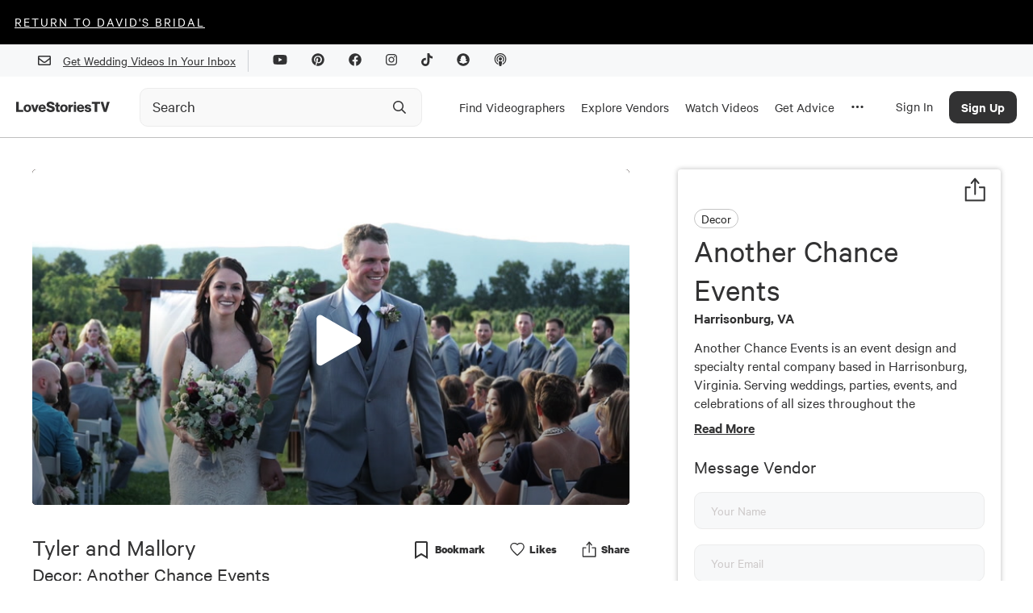

--- FILE ---
content_type: text/html; charset=utf-8
request_url: https://lovestoriestv.com/business/another-chance-events
body_size: 25231
content:
<!DOCTYPE html><html lang="en"><head><style type="text/css">.fresnel-container{margin:0;padding:0;}
@media not all and (min-width:0px) and (max-width:767px){.fresnel-at-xs{display:none!important;}}
@media not all and (min-width:768px) and (max-width:1024px){.fresnel-at-sm{display:none!important;}}
@media not all and (min-width:1025px) and (max-width:1439px){.fresnel-at-md{display:none!important;}}
@media not all and (min-width:1440px){.fresnel-at-lg{display:none!important;}}
@media not all and (max-width:767px){.fresnel-lessThan-sm{display:none!important;}}
@media not all and (max-width:1024px){.fresnel-lessThan-md{display:none!important;}}
@media not all and (max-width:1439px){.fresnel-lessThan-lg{display:none!important;}}
@media not all and (min-width:768px){.fresnel-greaterThan-xs{display:none!important;}}
@media not all and (min-width:1025px){.fresnel-greaterThan-sm{display:none!important;}}
@media not all and (min-width:1440px){.fresnel-greaterThan-md{display:none!important;}}
@media not all and (min-width:0px){.fresnel-greaterThanOrEqual-xs{display:none!important;}}
@media not all and (min-width:768px){.fresnel-greaterThanOrEqual-sm{display:none!important;}}
@media not all and (min-width:1025px){.fresnel-greaterThanOrEqual-md{display:none!important;}}
@media not all and (min-width:1440px){.fresnel-greaterThanOrEqual-lg{display:none!important;}}
@media not all and (min-width:0px) and (max-width:767px){.fresnel-between-xs-sm{display:none!important;}}
@media not all and (min-width:0px) and (max-width:1024px){.fresnel-between-xs-md{display:none!important;}}
@media not all and (min-width:0px) and (max-width:1439px){.fresnel-between-xs-lg{display:none!important;}}
@media not all and (min-width:768px) and (max-width:1024px){.fresnel-between-sm-md{display:none!important;}}
@media not all and (min-width:768px) and (max-width:1439px){.fresnel-between-sm-lg{display:none!important;}}
@media not all and (min-width:1025px) and (max-width:1439px){.fresnel-between-md-lg{display:none!important;}}</style><meta name="viewport" content="width=device-width"/><link rel="icon" href="/favicon.ico"/><meta name="google-site-verification" content="aZtM86v2fpEiv2ZV2vBP95b68m9s763JMpsERLRBYPo"/><meta charSet="utf-8"/><meta property="fb:app_id" content="1202364220127674"/><meta name="twitter:card" content="summary_large_image"/><meta name="twitter:creator" content="@LoveStoriesTV"/><script async="" src="https://www.googletagmanager.com/gtag/js?id=G-KM48JQ05F1"></script><script>
            window.dataLayer = window.dataLayer || [];
            function gtag(){dataLayer.push(arguments);}
            gtag('js', new Date());
            gtag('config', 'G-KM48JQ05F1');
          </script><script async="" src="https://pagead2.googlesyndication.com/pagead/js/adsbygoogle.js?client=ca-pub-8277122527317510" crossorigin="anonymous"></script><link rel="canonical" href="https://lovestoriestv.com/business/another-chance-events"/><meta property="og:url" content="https://lovestoriestv.com/business/another-chance-events"/><script>
                window.intercomSettings = {
                  app_id: 'ffaqxywa',
                  alignment: 'right',
                };
                (function(){var w=window;var ic=w.Intercom;if(typeof ic==="function"){ic('reattach_activator');ic('update',w.intercomSettings);}else{var d=document;var i=function(){i.c(arguments);};i.q=[];i.c=function(args){i.q.push(args);};w.Intercom=i;var l=function(){var s=d.createElement('script');s.type='text/javascript';s.async=true;s.src='https://widget.intercom.io/widget/ffaqxywa';var x=d.getElementsByTagName('script')[0];x.parentNode.insertBefore(s,x);};if(w.attachEvent){w.attachEvent('onload',l);}else{w.addEventListener('load',l,false);}}})();
              </script><script>
                  window.Userback = window.Userback || {};
                  Userback.access_token = '11107|23731|WOfZfvFnhteNXzg1gP4ewwKlT';
                  (function (d) {
                      var s = d.createElement('script');
                      s.async = true;
                      s.src = 'https://static.userback.io/widget/v1.js';
                      (d.head || d.body).appendChild(s);
                  })(document);
                </script><title>Another Chance Events | Decor - Love Stories TV</title><meta name="description" content="Another Chance Events is an event design and specialty rental company based in Harrisonburg, Virginia. Serving weddings, parties, events, and celebrations of all sizes throughout the Shenandoah Valley. Another Chance Events is an event rental, decor rental and styling company. Weddings, parties, ..."/><meta name="image" content="https://cdn.lovestoriestv.com/images/site/content/aa1c7f4b04babc932ae63e4f920b09dcfe4e8a47-mbl.jpeg"/><meta property="og:title" content="Another Chance Events | Decor - Love Stories TV"/><meta property="og:description" content="Another Chance Events is an event design and specialty rental company based in Harrisonburg, Virginia. Serving weddings, parties, events, and celebrations of all sizes throughout the Shenandoah Valley. Another Chance Events is an event rental, decor rental and styling company. Weddings, parties, ..."/><meta property="og:image" content="https://cdn.lovestoriestv.com/images/site/content/aa1c7f4b04babc932ae63e4f920b09dcfe4e8a47-mbl.jpeg"/><meta property="og:image:width" content="640"/><meta property="og:image:height" content="360"/><meta property="og:type" content="website"/><meta name="twitter:title" content="Another Chance Events | Decor - Love Stories TV"/><meta name="twitter:description" content="Another Chance Events is an event design and specialty rental company based in Harrisonburg, Virginia. Serving weddings, parties, events, and celebrations of all sizes throughout the Shenandoah Valley. Another Chance Events is an event rental, decor rental and styling company. Weddings, parties, ..."/><meta name="twitter:image" content="https://cdn.lovestoriestv.com/images/site/content/aa1c7f4b04babc932ae63e4f920b09dcfe4e8a47-mbl.jpeg"/><meta name="next-head-count" content="26"/><link rel="preload" href="/_next/static/css/98ba7f311ffa446a.css" as="style"/><link rel="stylesheet" href="/_next/static/css/98ba7f311ffa446a.css" data-n-g=""/><link rel="preload" href="/_next/static/css/dd19a6863df21303.css" as="style"/><link rel="stylesheet" href="/_next/static/css/dd19a6863df21303.css" data-n-p=""/><noscript data-n-css=""></noscript><script defer="" nomodule="" src="/_next/static/chunks/polyfills-5cd94c89d3acac5f.js"></script><script src="https://maps.googleapis.com/maps/api/js?key=AIzaSyCmkzi07c9x40XQFleo1GU_2VBLWI1vYH8&amp;libraries=places,drawing,geometry&amp;language=en" defer="" data-nscript="beforeInteractive"></script><script src="//static.klaviyo.com/onsite/js/klaviyo.js?company_id=VsYF9a" defer="" data-nscript="beforeInteractive"></script><script src="/_next/static/chunks/webpack-5cefd9af0b7394c4.js" defer=""></script><script src="/_next/static/chunks/framework-12b60db14ca71c4d.js" defer=""></script><script src="/_next/static/chunks/main-eb3e2f7354d42498.js" defer=""></script><script src="/_next/static/chunks/pages/_app-929ebc7cb4b918a2.js" defer=""></script><script src="/_next/static/chunks/7b3ddd08-ad3bd30472897836.js" defer=""></script><script src="/_next/static/chunks/1194-a61a7456d2ee688e.js" defer=""></script><script src="/_next/static/chunks/9726-41d0a165d4fd83d5.js" defer=""></script><script src="/_next/static/chunks/3710-4a2f685ca39828e9.js" defer=""></script><script src="/_next/static/chunks/6090-9cdc1b8898303d06.js" defer=""></script><script src="/_next/static/chunks/3462-f88afd1f94fdf8c9.js" defer=""></script><script src="/_next/static/chunks/2155-b4e509e84b58e804.js" defer=""></script><script src="/_next/static/chunks/6567-56a54603f3ad85ee.js" defer=""></script><script src="/_next/static/chunks/5009-a5701e566003b374.js" defer=""></script><script src="/_next/static/chunks/3043-d3ea55586828e8a8.js" defer=""></script><script src="/_next/static/chunks/5003-6254392ad7542a30.js" defer=""></script><script src="/_next/static/chunks/6788-dbc7c371d913d9d9.js" defer=""></script><script src="/_next/static/chunks/9847-7c63e17186b53898.js" defer=""></script><script src="/_next/static/chunks/3268-3343386bfcb664ce.js" defer=""></script><script src="/_next/static/chunks/3588-4901fe7ef02db5eb.js" defer=""></script><script src="/_next/static/chunks/pages/business/%5Bslug%5D-ebc90502be4d85d7.js" defer=""></script><script src="/_next/static/3.0.593/_buildManifest.js" defer=""></script><script src="/_next/static/3.0.593/_ssgManifest.js" defer=""></script><script src="/_next/static/3.0.593/_middlewareManifest.js" defer=""></script><style data-styled="" data-styled-version="5.2.1">.gJfqKz{font-size:40px;line-height:48px;text-align:left;padding-bottom:16px;font-family:'Calibre';font-style:normal;width:100%;margin:4px 0 2px;padding:0;font-weight:800;font-weight:normal;}/*!sc*/
@media (max-width:767.98px){.gJfqKz{font-size:2.5rem;}}/*!sc*/
data-styled.g2[id="sc-2ee694fc-0"]{content:"gJfqKz,"}/*!sc*/
.gDWJRG{font-size:30px;line-height:36px;text-align:left;font-family:'Calibre';font-style:normal;width:100%;margin-top:10px;padding:0;font-weight:800;font-weight:normal;}/*!sc*/
@media (max-width:1024.98px){.gDWJRG{text-align:center;}}/*!sc*/
.LzIDU{font-size:30px;line-height:36px;text-align:left;margin:32px 0 0 0;max-width:650px;font-family:'Calibre';font-style:normal;width:100%;font-weight:normal;}/*!sc*/
@media (max-width:1024.98px){.LzIDU{text-align:center;}}/*!sc*/
data-styled.g3[id="sc-2ee694fc-1"]{content:"gDWJRG,LzIDU,"}/*!sc*/
.gxYsGh{font-size:25px;line-height:30px;text-align:left;font-family:'Calibre';font-style:normal;width:100%;font-weight:normal;}/*!sc*/
data-styled.g4[id="sc-2ee694fc-2"]{content:"gxYsGh,"}/*!sc*/
.htYiPB{font-size:23px;line-height:27px;text-align:left;font-family:'Calibre';font-style:normal;width:100%;font-weight:600;font-weight:normal;}/*!sc*/
data-styled.g5[id="sc-2ee694fc-3"]{content:"htYiPB,"}/*!sc*/
@media (min-width:1025px){.ejrHCL{position:relative;}}/*!sc*/
data-styled.g19[id="sc-7ef0feb3-0"]{content:"ejrHCL,"}/*!sc*/
.ewmIiK{position:absolute;top:50%;right:8px;-webkit-transform:translateY(-50%);-ms-transform:translateY(-50%);transform:translateY(-50%);display:-webkit-box;display:-webkit-flex;display:-ms-flexbox;display:flex;-webkit-box-pack:center;-webkit-justify-content:center;-ms-flex-pack:center;justify-content:center;-webkit-align-items:center;-webkit-box-align:center;-ms-flex-align:center;align-items:center;height:40px;width:40px;}/*!sc*/
.ewmIiK svg{height:20px;width:20px;}/*!sc*/
data-styled.g20[id="sc-7ef0feb3-1"]{content:"ewmIiK,"}/*!sc*/
.ehMlhl{position:relative;-webkit-transition:all 0.3s ease;transition:all 0.3s ease;}/*!sc*/
.ehMlhl *{box-sizing:border-box;}/*!sc*/
@media (min-width:320px) and (max-width:1024px){.ehMlhl{position:relative;display:-webkit-box;display:-webkit-flex;display:-ms-flexbox;display:flex;}}/*!sc*/
data-styled.g21[id="sc-7ef0feb3-2"]{content:"ehMlhl,"}/*!sc*/
.euHlNk{box-sizing:border-box;-webkit-appearance:none;height:48px;width:100%;padding:0 0 0 15px;border:1px solid #ececec;border-radius:10px;background:#f9f9f9;font-weight:500;-webkit-transition:border-color 200ms ease,background-color 200ms ease;transition:border-color 200ms ease,background-color 200ms ease;}/*!sc*/
.euHlNk::-webkit-input-placeholder{color:#323233;opacity:1;font-weight:400;font-family:Calibre;font-size:20px;}/*!sc*/
.euHlNk::-moz-placeholder{color:#323233;opacity:1;font-weight:400;font-family:Calibre;font-size:20px;}/*!sc*/
.euHlNk:-ms-input-placeholder{color:#323233;opacity:1;font-weight:400;font-family:Calibre;font-size:20px;}/*!sc*/
.euHlNk::placeholder{color:#323233;opacity:1;font-weight:400;font-family:Calibre;font-size:20px;}/*!sc*/
.euHlNk:hover,.euHlNk:focus{border-color:#9B9B9B;background-color:#f9f9f9;}/*!sc*/
.euHlNk:hover::-webkit-input-placeholder,.euHlNk:focus::-webkit-input-placeholder,.euHlNk:hover::-moz-placeholder,.euHlNk:focus::-moz-placeholder{color:#323233;}/*!sc*/
.euHlNk:hover::-moz-placeholder,.euHlNk:focus::-moz-placeholder,.euHlNk:hover::-moz-placeholder,.euHlNk:focus::-moz-placeholder{color:#323233;}/*!sc*/
.euHlNk:hover:-ms-input-placeholder,.euHlNk:focus:-ms-input-placeholder,.euHlNk:hover::-moz-placeholder,.euHlNk:focus::-moz-placeholder{color:#323233;}/*!sc*/
.euHlNk:hover::placeholder,.euHlNk:focus::placeholder,.euHlNk:hover::-moz-placeholder,.euHlNk:focus::-moz-placeholder{color:#323233;}/*!sc*/
data-styled.g22[id="sc-7ef0feb3-3"]{content:"euHlNk,"}/*!sc*/
a{-webkit-text-decoration:underline;text-decoration:underline;font:inherit;cursor:pointer;}/*!sc*/
a:hover{color:#B86747;}/*!sc*/
data-styled.g23[id="sc-global-yuBoL1"]{content:"sc-global-yuBoL1,"}/*!sc*/
.bHAWig{margin:0 auto;position:relative;z-index:1000;background:#ffffff;box-shadow:0px 1px 0px 0px #00000040;}/*!sc*/
@media (min-width:320px) and (max-width:767px){.bHAWig{-webkit-transition:background-color 300ms linear;transition:background-color 300ms linear;height:75px;}}/*!sc*/
@media (min-width:1025px){.bHAWig{height:auto;-webkit-flex-direction:column;-ms-flex-direction:column;flex-direction:column;-webkit-box-pack:start;-webkit-justify-content:flex-start;-ms-flex-pack:start;justify-content:flex-start;}}/*!sc*/
data-styled.g29[id="sc-94fae758-0"]{content:"bHAWig,"}/*!sc*/
.blCGMV{display:none;}/*!sc*/
@media (min-width:1280px){.blCGMV{padding-right:24px;max-width:140px;display:-webkit-box;display:-webkit-flex;display:-ms-flexbox;display:flex;}}/*!sc*/
data-styled.g30[id="sc-94fae758-1"]{content:"blCGMV,"}/*!sc*/
.jdDgzF{height:100%;display:-webkit-box;display:-webkit-flex;display:-ms-flexbox;display:flex;-webkit-align-items:center;-webkit-box-align:center;-ms-flex-align:center;align-items:center;padding:2px 10px 0 10px;border-top:5px solid transparent;border-bottom:5px solid transparent;-webkit-text-decoration:none !important;text-decoration:none !important;}/*!sc*/
.jdDgzF:hover{border-bottom:5px solid #323233;}/*!sc*/
@media (max-width:1440px){.jdDgzF{height:75px;}}/*!sc*/
data-styled.g31[id="sc-94fae758-2"]{content:"jdDgzF,"}/*!sc*/
.cHxImv{cursor:pointer;color:#323233;font-size:17px;}/*!sc*/
data-styled.g32[id="sc-94fae758-3"]{content:"cHxImv,"}/*!sc*/
.huyejo{width:100%;margin-right:24px;}/*!sc*/
@media (min-width:1025px){.huyejo{max-width:350px;}}/*!sc*/
@media (min-width:1025px){.huyejo{margin-right:10px;width:auto;}}/*!sc*/
@media (min-width:1280px){.huyejo{margin-right:24px;width:100%;}}/*!sc*/
@media (min-width:1440px){.huyejo{margin-right:100px;}}/*!sc*/
@media (min-width:320px) and (max-width:767px){.huyejo{margin-right:32px;}}/*!sc*/
data-styled.g33[id="sc-94fae758-4"]{content:"huyejo,"}/*!sc*/
.gYzOOd{display:none;}/*!sc*/
@media (min-width:1025px){.gYzOOd{display:-webkit-box;display:-webkit-flex;display:-ms-flexbox;display:flex;height:100%;}}/*!sc*/
data-styled.g34[id="sc-94fae758-5"]{content:"gYzOOd,"}/*!sc*/
.bjxSxO{margin:0 auto;width:100%;max-width:1440px;display:-webkit-box;display:-webkit-flex;display:-ms-flexbox;display:flex;-webkit-align-items:center;-webkit-box-align:center;-ms-flex-align:center;align-items:center;-webkit-box-pack:justify;-webkit-justify-content:space-between;-ms-flex-pack:justify;justify-content:space-between;padding:0 20px;}/*!sc*/
@media (min-width:1440px){.bjxSxO{padding:0 32px;height:75px;}}/*!sc*/
data-styled.g42[id="sc-94fae758-13"]{content:"bjxSxO,"}/*!sc*/
.eggGkL{display:-webkit-box;display:-webkit-flex;display:-ms-flexbox;display:flex;-webkit-flex-shrink:0;-ms-flex-negative:0;flex-shrink:0;-webkit-align-items:center;-webkit-box-align:center;-ms-flex-align:center;align-items:center;-webkit-box-pack:center;-webkit-justify-content:center;-ms-flex-pack:center;justify-content:center;height:calc(75px - 40px);width:50px;margin-right:20px;}/*!sc*/
@media (min-width:1025px){.eggGkL{margin-right:10px;}}/*!sc*/
@media (min-width:1280px){.eggGkL{display:none;}}/*!sc*/
data-styled.g43[id="sc-94fae758-14"]{content:"eggGkL,"}/*!sc*/
.fBHhCY{position:fixed;left:0;width:100%;padding:20px;padding-bottom:60px;background:white;line-height:100%;margin-top:1px;border-bottom:2px solid #999;height:calc(100vh - 115px);overflow:scroll;}/*!sc*/
@media (min-width:1280px){.fBHhCY{padding-bottom:20px;padding-top:0;height:auto;overflow:hidden;}}/*!sc*/
@media (min-width:1440px){.fBHhCY{padding:48px 48px 72px 72px;}}/*!sc*/
data-styled.g44[id="sc-94fae758-15"]{content:"fBHhCY,"}/*!sc*/
.eArPLD{max-width:1440px;margin:15px auto 0 auto;}/*!sc*/
data-styled.g45[id="sc-94fae758-16"]{content:"eArPLD,"}/*!sc*/
.dtMcaW{display:-webkit-box;display:-webkit-flex;display:-ms-flexbox;display:flex;-webkit-flex-direction:column;-ms-flex-direction:column;flex-direction:column;}/*!sc*/
@media (min-width:1280px){.dtMcaW{max-width:1024px;margin:0 auto;}}/*!sc*/
@media (min-width:1440px){.dtMcaW{-webkit-flex-direction:row;-ms-flex-direction:row;flex-direction:row;}}/*!sc*/
data-styled.g46[id="sc-94fae758-17"]{content:"dtMcaW,"}/*!sc*/
.fUJzox{width:auto;margin-bottom:24px;}/*!sc*/
@media (min-width:1440px){.fUJzox{width:267px;margin-right:124px;}}/*!sc*/
data-styled.g47[id="sc-94fae758-18"]{content:"fUJzox,"}/*!sc*/
.eOdLDQ{font-weight:500;font-size:48px;line-height:100%;}/*!sc*/
data-styled.g48[id="sc-94fae758-19"]{content:"eOdLDQ,"}/*!sc*/
.gUYzDa{font-size:21px;line-height:100%;margin-top:16px;margin-bottom:16px;}/*!sc*/
@media (min-width:1440px){.gUYzDa{margin-bottom:48px;}}/*!sc*/
data-styled.g49[id="sc-94fae758-20"]{content:"gUYzDa,"}/*!sc*/
.kaNllP{font-size:30px;line-height:100%;margin-bottom:24px;}/*!sc*/
data-styled.g50[id="sc-94fae758-21"]{content:"kaNllP,"}/*!sc*/
.bqgUeg{display:grid;grid-template-columns:repeat(2,1fr);}/*!sc*/
@media (min-width:1025px){.bqgUeg{grid-template-columns:repeat(4,1fr);}}/*!sc*/
@media (min-width:1280px){.bqgUeg{grid-template-columns:repeat(6,1fr);}}/*!sc*/
@media (min-width:1440px){.bqgUeg{grid-template-columns:repeat(4,1fr);}}/*!sc*/
data-styled.g51[id="sc-94fae758-22"]{content:"bqgUeg,"}/*!sc*/
.VFLqb{font-size:20px;margin-bottom:16px;}/*!sc*/
data-styled.g54[id="sc-94fae758-25"]{content:"VFLqb,"}/*!sc*/
.dAvdHo{font-size:20px;margin:42px 0 16px 0;}/*!sc*/
data-styled.g55[id="sc-94fae758-26"]{content:"dAvdHo,"}/*!sc*/
.gGjPqd{display:-webkit-box;display:-webkit-flex;display:-ms-flexbox;display:flex;-webkit-box-pack:justify;-webkit-justify-content:space-between;-ms-flex-pack:justify;justify-content:space-between;-webkit-align-items:center;-webkit-box-align:center;-ms-flex-align:center;align-items:center;font-size:28px;margin-bottom:16px;-webkit-text-decoration:none !important;text-decoration:none !important;}/*!sc*/
data-styled.g56[id="sc-94fae758-27"]{content:"gGjPqd,"}/*!sc*/
.irJnha{display:none;}/*!sc*/
@media (min-width:1025px){.irJnha{display:block;}}/*!sc*/
data-styled.g57[id="sc-94fae758-28"]{content:"irJnha,"}/*!sc*/
@media (min-width:1025px){.icpqT{display:none;}}/*!sc*/
data-styled.g58[id="sc-94fae758-29"]{content:"icpqT,"}/*!sc*/
.gMlPgT{margin:20px 0;}/*!sc*/
.gMlPgT > form{display:-webkit-box;display:-webkit-flex;display:-ms-flexbox;display:flex;margin-top:30px;}/*!sc*/
.gMlPgT > div{margin:5px 0 20px 0;color:#606770;}/*!sc*/
data-styled.g59[id="sc-94fae758-30"]{content:"gMlPgT,"}/*!sc*/
.fVZYuV{display:-webkit-inline-box;display:-webkit-inline-flex;display:-ms-inline-flexbox;display:inline-flex;border-radius:8px;border:1px solid transparent;background:#3A3D34;color:#ffffff !important;font-size:17px;font-weight:500;height:47px;width:192px;-webkit-align-items:center;-webkit-box-align:center;-ms-flex-align:center;align-items:center;-webkit-box-pack:center;-webkit-justify-content:center;-ms-flex-pack:center;justify-content:center;}/*!sc*/
.gAmskQ{display:-webkit-inline-box;display:-webkit-inline-flex;display:-ms-inline-flexbox;display:inline-flex;border-radius:8px;border:1px solid transparent;background:#B86747;color:#fff !important;font-size:17px;font-weight:500;height:autopx;width:autopx;-webkit-align-items:center;-webkit-box-align:center;-ms-flex-align:center;align-items:center;-webkit-box-pack:center;-webkit-justify-content:center;-ms-flex-pack:center;justify-content:center;padding:12px 22px;}/*!sc*/
data-styled.g62[id="sc-c6d80a4d-0"]{content:"fVZYuV,gAmskQ,"}/*!sc*/
.cCvCDu{cursor:pointer;}/*!sc*/
.cCvCDu:disabled{opacity:0.5;cursor:inherit;}/*!sc*/
data-styled.g64[id="sc-c6d80a4d-3"]{content:"cCvCDu,"}/*!sc*/
.hKNcAF{background:#f7f8f9;width:100%;}/*!sc*/
data-styled.g68[id="sc-6d45ea74-0"]{content:"hKNcAF,"}/*!sc*/
.cixOhA{margin:0 auto;padding:0 32px;height:40px;display:-webkit-box;display:-webkit-flex;display:-ms-flexbox;display:flex;-webkit-align-items:center;-webkit-box-align:center;-ms-flex-align:center;align-items:center;-webkit-box-pack:end;-webkit-justify-content:end;-ms-flex-pack:end;justify-content:end;max-width:1440px;}/*!sc*/
@media (max-width:767.98px){.cixOhA{-webkit-box-pack:center;-webkit-justify-content:center;-ms-flex-pack:center;justify-content:center;}}/*!sc*/
data-styled.g69[id="sc-6d45ea74-1"]{content:"cixOhA,"}/*!sc*/
.cTfrDr{display:-webkit-box;display:-webkit-flex;display:-ms-flexbox;display:flex;-webkit-align-items:center;-webkit-box-align:center;-ms-flex-align:center;align-items:center;}/*!sc*/
@media (max-width:767.98px){.cTfrDr{display:none;}}/*!sc*/
data-styled.g70[id="sc-6d45ea74-2"]{content:"cTfrDr,"}/*!sc*/
.iGlMJi{width:1px;height:27px;background:#cdd0d4;margin:0 15px;}/*!sc*/
data-styled.g71[id="sc-6d45ea74-3"]{content:"iGlMJi,"}/*!sc*/
.fxnyUR{margin:15px;}/*!sc*/
data-styled.g72[id="sc-6d45ea74-4"]{content:"fxnyUR,"}/*!sc*/
.fTwhtn{display:-webkit-box;display:-webkit-flex;display:-ms-flexbox;display:flex;-webkit-align-items:center;-webkit-box-align:center;-ms-flex-align:center;align-items:center;}/*!sc*/
.fTwhtn.disabled{opacity:0.2;}/*!sc*/
.fTwhtn:not(.disabled){cursor:pointer;}/*!sc*/
.fTwhtn:not(.disabled) input{cursor:pointer;}/*!sc*/
.fTwhtn .background{-webkit-flex:0 0 auto;-ms-flex:0 0 auto;flex:0 0 auto;width:23px;height:23px;background-color:#ffffff;border-radius:5px;position:relative;}/*!sc*/
.fTwhtn.checked .background{background-color:#B86747;}/*!sc*/
.fTwhtn:not(.checked) .background{border:1px solid #c9c4c4;}/*!sc*/
.fTwhtn input{position:absolute;opacity:0;top:0;left:0;width:100%;height:100%;}/*!sc*/
.fTwhtn svg{position:absolute;top:1px;left:1px;}/*!sc*/
.fTwhtn:hover:not(.disabled).checked .background:before{content:'';position:absolute;top:-2px;left:-2px;bottom:-2px;right:-2px;border:1px solid #D9D0FF;border-radius:7px;}/*!sc*/
.fTwhtn:hover:not(.disabled):not(.checked) .background{border-color:#B86747;}/*!sc*/
.fTwhtn .caption{-webkit-flex:1 1 0;-ms-flex:1 1 0;flex:1 1 0;margin-left:18px;text-align:left;font-weight:500;font-size:18px;}/*!sc*/
.fTwhtn .nwl-caption{margin-left:10px;font-size:18px;}/*!sc*/
data-styled.g74[id="sc-729d1a92-0"]{content:"fTwhtn,"}/*!sc*/
.jekaFN{position:absolute;top:0;left:0;height:100%;width:100%;object-fit:cover;}/*!sc*/
data-styled.g76[id="sc-d752327c-1"]{content:"jekaFN,"}/*!sc*/
.eufCVG{width:30px;border-radius:1000px;overflow:hidden;display:grid;position:relative;}/*!sc*/
.eufCVG > *{grid-area:1/1;}/*!sc*/
data-styled.g77[id="sc-d752327c-2"]{content:"eufCVG,"}/*!sc*/
.dreKcq{display:-webkit-box;display:-webkit-flex;display:-ms-flexbox;display:flex;}/*!sc*/
data-styled.g78[id="sc-e81c4451-0"]{content:"dreKcq,"}/*!sc*/
.fjJkdK{-webkit-flex:1;-ms-flex:1;flex:1;margin:none;display:-webkit-box;display:-webkit-flex;display:-ms-flexbox;display:flex;-webkit-flex-direction:column;-ms-flex-direction:column;flex-direction:column;-webkit-box-pack:center;-webkit-justify-content:center;-ms-flex-pack:center;justify-content:center;}/*!sc*/
data-styled.g81[id="sc-e81c4451-3"]{content:"fjJkdK,"}/*!sc*/
.jTBeMe{display:-webkit-box;display:-webkit-flex;display:-ms-flexbox;display:flex;-webkit-align-items:center;-webkit-box-align:center;-ms-flex-align:center;align-items:center;font-size:1.25rem;}/*!sc*/
data-styled.g82[id="sc-e81c4451-4"]{content:"jTBeMe,"}/*!sc*/
.bgHFnP{font-size:1.125em;font-weight:600;}/*!sc*/
data-styled.g83[id="sc-e81c4451-5"]{content:"bgHFnP,"}/*!sc*/
.iLBaru{width:254px;height:51px;-webkit-text-decoration:none;text-decoration:none;font-family:Calibre;font-style:normal;font-weight:500;font-size:18px;line-height:21px;background-color:inherit;border:2px solid;box-sizing:border-box;border-radius:90px;-webkit-transition:all 0.3s ease;transition:all 0.3s ease;}/*!sc*/
.iLBaru:enabled{cursor:pointer;}/*!sc*/
.iLBaru:hover:enabled{color:#B86747;border-color:#B86747;}/*!sc*/
.iLBaru.filled{color:#ffffff;border-color:#B86747;background-color:#B86747;}/*!sc*/
.iLBaru:disabled{opacity:20%;}/*!sc*/
data-styled.g88[id="sc-79b197bc-1"]{content:"iLBaru,"}/*!sc*/
.kPkamx{max-width:100%;padding-bottom:15px;}/*!sc*/
@media (min-width:1440px){.kPkamx{max-width:1440px;margin:0 auto;}}/*!sc*/
data-styled.g94[id="sc-d211ef23-0"]{content:"kPkamx,"}/*!sc*/
.iflAxM{width:100%;position:absolute;top:0;}/*!sc*/
@media (min-width:320px) and (max-width:767px){.iflAxM{height:auto;background:black;}}/*!sc*/
data-styled.g165[id="sc-a1c07e6f-0"]{content:"iflAxM,"}/*!sc*/
.gMoKB{width:100%;height:100%;display:none;}/*!sc*/
data-styled.g167[id="sc-a1c07e6f-2"]{content:"gMoKB,"}/*!sc*/
.eeDgsZ{width:100%;padding-top:56.25%;position:relative;background-image:linear-gradient(273deg,#dfd0ff,#B86747);background-size:400% 400%;` 3s ease infinite;}/*!sc*/
.eeDgsZ animation:()=>styled_components__WEBPACK_IMPORTED_MODULE_2__.keyframes` 0%{background-position:0% 48%;}/*!sc*/
.eeDgsZ 50%{background-position:100% 53%;}/*!sc*/
.eeDgsZ 100%{background-position:0% 48%;}/*!sc*/
data-styled.g170[id="sc-ef309b20-0"]{content:"eeDgsZ,"}/*!sc*/
.gnUFJq{stroke:none;-webkit-transition:all 0.3s;transition:all 0.3s;stroke-width:0.75;stroke-linecap:round;stroke-linejoin:round;position:static;-webkit-transform:none;-ms-transform:none;transform:none;stroke-opacity:1;fill:#323233;width:100%;height:100%;}/*!sc*/
.hgJCVe{stroke:none;-webkit-transition:all 0.3s;transition:all 0.3s;stroke-width:0;stroke-linecap:round;stroke-linejoin:round;position:static;-webkit-transform:none;-ms-transform:none;transform:none;stroke-opacity:1;fill:#323233;width:100%;height:100%;}/*!sc*/
.gFSazR{stroke:none;-webkit-transition:all 0.3s;transition:all 0.3s;stroke-width:0.75;stroke-linecap:round;stroke-linejoin:round;position:static;-webkit-transform:none;-ms-transform:none;transform:none;stroke-opacity:1;fill:#323233;width:21px;height:22px;}/*!sc*/
.hmVRXy{stroke:none;-webkit-transition:all 0.3s;transition:all 0.3s;stroke-width:0.75;stroke-linecap:round;stroke-linejoin:round;position:static;-webkit-transform:none;-ms-transform:none;transform:none;stroke-opacity:1;fill:#323233;width:13px;height:20px;}/*!sc*/
data-styled.g177[id="sc-e8a9d222-0"]{content:"gnUFJq,hgJCVe,gFSazR,hmVRXy,"}/*!sc*/
.wvXqT{position:relative;display:-webkit-box;display:-webkit-flex;display:-ms-flexbox;display:flex;-webkit-flex-direction:row;-ms-flex-direction:row;flex-direction:row;-webkit-flex-wrap:wrap;-ms-flex-wrap:wrap;flex-wrap:wrap;-webkit-box-pack:justify;-webkit-justify-content:space-between;-ms-flex-pack:justify;justify-content:space-between;-webkit-align-items:flex-start;-webkit-box-align:flex-start;-ms-flex-align:flex-start;align-items:flex-start;-webkit-align-content:flex-start;-ms-flex-line-pack:start;align-content:flex-start;height:auto;max-width:none;min-width:initial;max-height:none;min-height:initial;width:auto;-webkit-flex:unset;-ms-flex:unset;flex:unset;padding:0;margin:0;grid-template-columns:unset;background:none;overflow:inherit;color:inherit;line-height:inherit;font-size:inherit;word-break:normal;font-weight:inherit;z-index:auto;border-radius:0;-webkit-transform:none;-ms-transform:none;transform:none;}/*!sc*/
.dBvISS{position:relative;display:-webkit-box;display:-webkit-flex;display:-ms-flexbox;display:flex;-webkit-flex-direction:row;-ms-flex-direction:row;flex-direction:row;-webkit-flex-wrap:nowrap;-ms-flex-wrap:nowrap;flex-wrap:nowrap;-webkit-box-pack:justify;-webkit-justify-content:space-between;-ms-flex-pack:justify;justify-content:space-between;-webkit-align-items:flex-start;-webkit-box-align:flex-start;-ms-flex-align:flex-start;align-items:flex-start;-webkit-align-content:flex-start;-ms-flex-line-pack:start;align-content:flex-start;height:auto;max-width:none;min-width:initial;max-height:none;min-height:initial;width:auto;-webkit-flex:unset;-ms-flex:unset;flex:unset;padding:0;margin:0;grid-template-columns:unset;background:none;overflow:inherit;color:inherit;line-height:inherit;font-size:inherit;word-break:normal;font-weight:inherit;z-index:auto;border-radius:0;-webkit-transform:none;-ms-transform:none;transform:none;}/*!sc*/
data-styled.g186[id="sc-60570cc4-8"]{content:"wvXqT,dBvISS,"}/*!sc*/
.iecDpb{display:-webkit-box;display:-webkit-flex;display:-ms-flexbox;display:flex;-webkit-flex-direction:row;-ms-flex-direction:row;flex-direction:row;width:100%;}/*!sc*/
data-styled.g200[id="sc-e74d6976-2"]{content:"iecDpb,"}/*!sc*/
.crQwGk{position:relative;width:100%;-webkit-flex:1;-ms-flex:1;flex:1;text-align:left;margin-left:5px;margin-right:5px;margin-bottom:19px;}/*!sc*/
@media (min-width:320px) and (max-width:767px){.crQwGk{margin-bottom:19px;}}/*!sc*/
data-styled.g202[id="sc-e74d6976-4"]{content:"crQwGk,"}/*!sc*/
.jVogQt{box-sizing:border-box;-webkit-appearance:none;-moz-appearance:none;-webkit-appearance:none;-moz-appearance:none;appearance:none;width:100%;border:1px solid #ececec;border-radius:10px;background-color:#f9f9f9;color:#323233;padding:12px 20px;}/*!sc*/
.jVogQt:focus{border-color:#E3A887;}/*!sc*/
.jVogQt:focus ~ label{top:0;color:#E3A887;font-size:0.8125rem;}/*!sc*/
.jVogQt:not(:focus)[type='date']:in-range::-webkit-datetime-edit-year-field,.jVogQt:not(:focus)[type='date']:in-range::-webkit-datetime-edit-month-field,.jVogQt:not(:focus)[type='date']:in-range::-webkit-datetime-edit-day-field,.jVogQt:not(:focus)[type='date']:in-range::-webkit-datetime-edit-text{color:transparent;}/*!sc*/
.jVogQt input::-webkit-calendar-picker-indicator{display:none;}/*!sc*/
.jVogQt input[type='date']::-webkit-input-placeholder{visibility:hidden !important;}/*!sc*/
.jVogQt::-webkit-input-placeholder{color:#cdc9c9;}/*!sc*/
.jVogQt::-moz-placeholder{color:#cdc9c9;}/*!sc*/
.jVogQt:-ms-input-placeholder{color:#cdc9c9;}/*!sc*/
.jVogQt::placeholder{color:#cdc9c9;}/*!sc*/
data-styled.g203[id="sc-e74d6976-5"]{content:"jVogQt,"}/*!sc*/
.hvTvLr{-webkit-appearance:none;-moz-appearance:none;-webkit-appearance:none;-moz-appearance:none;appearance:none;display:block;border:1px solid #ececec;position:relative;border-radius:10px;padding:16px 20px;min-height:120px;background-color:#f9f9f9;width:100%;overflow:hidden;box-sizing:border-box;-webkit-transition:all 100ms;transition:all 100ms;}/*!sc*/
.hvTvLr:focus{border-color:#E3A887;}/*!sc*/
.hvTvLr:focus ~ label{top:0;color:#E3A887;font-size:0.8125rem;}/*!sc*/
.hvTvLr:not(:focus)[type='date']:in-range::-webkit-datetime-edit-year-field,.hvTvLr:not(:focus)[type='date']:in-range::-webkit-datetime-edit-month-field,.hvTvLr:not(:focus)[type='date']:in-range::-webkit-datetime-edit-day-field,.hvTvLr:not(:focus)[type='date']:in-range::-webkit-datetime-edit-text{color:transparent;}/*!sc*/
.hvTvLr::-webkit-input-placeholder{color:#cdc9c9;}/*!sc*/
.hvTvLr::-moz-placeholder{color:#cdc9c9;}/*!sc*/
.hvTvLr:-ms-input-placeholder{color:#cdc9c9;}/*!sc*/
.hvTvLr::placeholder{color:#cdc9c9;}/*!sc*/
data-styled.g204[id="sc-e74d6976-6"]{content:"hvTvLr,"}/*!sc*/
.jpTShm{color:#FF9D9D;font-size:0.8125rem;line-height:1.2rem;margin-left:5px;text-align:left;}/*!sc*/
data-styled.g208[id="sc-e74d6976-10"]{content:"jpTShm,"}/*!sc*/
.jLybmo{position:relative;z-index:30;}/*!sc*/
data-styled.g212[id="sc-ea99181a-0"]{content:"jLybmo,"}/*!sc*/
.fVkNac{position:relative;border-radius:5px;overflow:hidden;width:100%;}/*!sc*/
.fVkNac:before{content:'';display:block;padding-bottom:56.25%;}/*!sc*/
.fVkNac > img{position:absolute;top:0;}/*!sc*/
.fVkNac > .overlay{position:absolute;top:0;left:0;width:100%;height:100%;display:-webkit-box;display:-webkit-flex;display:-ms-flexbox;display:flex;display:-webkit-box;display:-webkit-flex;display:-ms-flexbox;display:flex;-webkit-flex-direction:column;-ms-flex-direction:column;flex-direction:column;-webkit-box-pack:end;-webkit-justify-content:flex-end;-ms-flex-pack:end;justify-content:flex-end;color:#ffffff;background:linear-gradient(180deg,rgba(0,0,0,0) 68.09%,rgba(0,0,0,0.8) 100%);-webkit-text-decoration:none;text-decoration:none;}/*!sc*/
.fVkNac:not(:hover) .hover{display:none;}/*!sc*/
.fVkNac:hover .no-hover{display:none;}/*!sc*/
data-styled.g213[id="sc-41764ef-0"]{content:"fVkNac,"}/*!sc*/
.cdobnT{position:absolute;right:0;top:0;width:56px;height:48px;display:-webkit-box;display:-webkit-flex;display:-ms-flexbox;display:flex;-webkit-align-items:center;-webkit-box-align:center;-ms-flex-align:center;align-items:center;-webkit-box-pack:center;-webkit-justify-content:center;-ms-flex-pack:center;justify-content:center;background:transparent;cursor:pointer;-webkit-filter:drop-shadow(0px 0px 4px rgba(0,0,0,0.25));filter:drop-shadow(0px 0px 4px rgba(0,0,0,0.25));}/*!sc*/
data-styled.g214[id="sc-41764ef-1"]{content:"cdobnT,"}/*!sc*/
.fgItvV{-webkit-flex:0 0 auto;-ms-flex:0 0 auto;flex:0 0 auto;width:48px;height:54px;display:-webkit-box;display:-webkit-flex;display:-ms-flexbox;display:flex;-webkit-align-items:center;-webkit-box-align:center;-ms-flex-align:center;align-items:center;-webkit-box-pack:center;-webkit-justify-content:center;-ms-flex-pack:center;justify-content:center;padding-left:2px;-webkit-filter:drop-shadow(0px 0px 4px rgba(0,0,0,0.25));filter:drop-shadow(0px 0px 4px rgba(0,0,0,0.25));}/*!sc*/
data-styled.g216[id="sc-41764ef-3"]{content:"fgItvV,"}/*!sc*/
.hraWHq{font-size:15px;width:90px;-webkit-flex:0;-ms-flex:0;flex:0;display:-webkit-box;display:-webkit-flex;display:-ms-flexbox;display:flex;-webkit-align-items:center;-webkit-box-align:center;-ms-flex-align:center;align-items:center;-webkit-box-pack:center;-webkit-justify-content:center;-ms-flex-pack:center;justify-content:center;margin-right:20px;text-shadow:0px 0px 4px rgba(0,0,0,0.25);}/*!sc*/
data-styled.g217[id="sc-41764ef-4"]{content:"hraWHq,"}/*!sc*/
.gwgxnJ{font-size:15px;color:#606770;white-space:nowrap;overflow:hidden;text-overflow:ellipsis;margin-top:7px;margin-bottom:3px;}/*!sc*/
data-styled.g218[id="sc-41764ef-5"]{content:"gwgxnJ,"}/*!sc*/
.kuvoPs{font-size:19px;line-height:24px;white-space:nowrap;overflow:hidden;text-overflow:ellipsis;margin-left:9px;}/*!sc*/
data-styled.g219[id="sc-41764ef-6"]{content:"kuvoPs,"}/*!sc*/
.eXegxy{display:-webkit-box;display:-webkit-flex;display:-ms-flexbox;display:flex;-webkit-align-items:center;-webkit-box-align:center;-ms-flex-align:center;align-items:center;font-size:15px;border:1px solid #F0F2F5;height:26px;border-radius:26px;padding:0 7px;}/*!sc*/
.sc-41764ef-7 + .sc-41764ef-7{margin-left:9px;}/*!sc*/
data-styled.g220[id="sc-41764ef-7"]{content:"eXegxy,"}/*!sc*/
.glRovK{margin:0;}/*!sc*/
data-styled.g221[id="sc-5ab6592e-0"]{content:"glRovK,"}/*!sc*/
.jtscpN{width:100%;display:grid;grid-gap:17px;height:auto;}/*!sc*/
@media (min-width:0px){.jtscpN{grid-template-columns:1fr;}}/*!sc*/
@media (min-width:768px){.jtscpN{grid-template-columns:1fr 1fr;}}/*!sc*/
data-styled.g249[id="sc-4d378221-0"]{content:"jtscpN,"}/*!sc*/
.lApYK{position:relative;display:grid;grid-template-columns:[left] 1fr [right] 400px;grid-column-gap:60px;padding:40px;}/*!sc*/
@media (min-width:320px) and (max-width:1024px){.lApYK{display:block;padding:0;}}/*!sc*/
@media (max-width:1024.98px){.lApYK{overflow-x:hidden;}}/*!sc*/
data-styled.g350[id="sc-219a1799-0"]{content:"lApYK,"}/*!sc*/
.kjCcVd{display:-webkit-box;display:-webkit-flex;display:-ms-flexbox;display:flex;-webkit-box-pack:justify;-webkit-justify-content:space-between;-ms-flex-pack:justify;justify-content:space-between;-webkit-align-items:center;-webkit-box-align:center;-ms-flex-align:center;align-items:center;margin:0px 0px 16px 0;}/*!sc*/
data-styled.g351[id="sc-219a1799-1"]{content:"kjCcVd,"}/*!sc*/
.fouJHi{margin:8px 0 0 0;font-size:1.25em;}/*!sc*/
data-styled.g352[id="sc-219a1799-2"]{content:"fouJHi,"}/*!sc*/
.bySOgY{border-top:1px solid #ececec;margin:56px 0;}/*!sc*/
data-styled.g353[id="sc-219a1799-3"]{content:"bySOgY,"}/*!sc*/
.gYVvFo{margin:16px 0 0 0;}/*!sc*/
data-styled.g354[id="sc-219a1799-4"]{content:"gYVvFo,"}/*!sc*/
.dRyiHi{bottom:0;max-width:400px;border-radius:4px;box-shadow:0px 0px 6px #bababa;background:#ffffff;}/*!sc*/
@media (min-width:320px) and (max-width:1024px){.dRyiHi{margin:28px auto 0 auto;max-width:100%;}}/*!sc*/
data-styled.g355[id="sc-219a1799-5"]{content:"dRyiHi,"}/*!sc*/
@media (min-width:320px) and (max-width:1024px){.gLdjLh{padding:16px;}}/*!sc*/
data-styled.g357[id="sc-219a1799-7"]{content:"gLdjLh,"}/*!sc*/
.ksqYsE{-webkit-flex:1;-ms-flex:1;flex:1;}/*!sc*/
data-styled.g358[id="sc-219a1799-8"]{content:"ksqYsE,"}/*!sc*/
.glAYyN{position:relative;}/*!sc*/
data-styled.g359[id="sc-219a1799-9"]{content:"glAYyN,"}/*!sc*/
.iZdDMj{height:24px;width:24px;margin:unset;}/*!sc*/
@media (min-width:1025px){.iZdDMj{height:20px;width:20px;}}/*!sc*/
data-styled.g372[id="sc-a18e9b4b-2"]{content:"iZdDMj,"}/*!sc*/
.iWlaua{-webkit-box-pack:center;-webkit-justify-content:center;-ms-flex-pack:center;justify-content:center;font-size:1.125rem;line-height:1.3rem;font-weight:500;display:-webkit-box;display:-webkit-flex;display:-ms-flexbox;display:flex;-webkit-align-items:center;-webkit-box-align:center;-ms-flex-align:center;align-items:center;max-height:35px;}/*!sc*/
.iWlaua > strong{font-weight:700;font-size:1.125rem;padding-left:5px;line-height:1.3rem;}/*!sc*/
@media (min-width:1025px){.iWlaua{-webkit-box-flex:0;-webkit-flex-grow:0;-ms-flex-positive:0;flex-grow:0;font-size:0.937rem;line-height:1.125rem;}.iWlaua > strong{font-size:0.937rem;line-height:1.125rem;}}/*!sc*/
data-styled.g373[id="sc-a18e9b4b-3"]{content:"iWlaua,"}/*!sc*/
.gZCXdM{margin:16px 0 0 0;width:100%;display:-webkit-box;display:-webkit-flex;display:-ms-flexbox;display:flex;-webkit-align-items:center;-webkit-box-align:center;-ms-flex-align:center;align-items:center;-webkit-box-pack:center;-webkit-justify-content:center;-ms-flex-pack:center;justify-content:center;}/*!sc*/
data-styled.g384[id="sc-eb7f6b65-0"]{content:"gZCXdM,"}/*!sc*/
.jyqcbu{margin:16px 0 0 0;width:100%;display:-webkit-box;display:-webkit-flex;display:-ms-flexbox;display:flex;-webkit-align-items:center;-webkit-box-align:center;-ms-flex-align:center;align-items:center;-webkit-box-pack:center;-webkit-justify-content:center;-ms-flex-pack:center;justify-content:center;}/*!sc*/
data-styled.g404[id="sc-335f1668-1"]{content:"jyqcbu,"}/*!sc*/
.fclmRF{-webkit-tap-highlight-color:transparent;position:relative;display:-webkit-box;display:-webkit-flex;display:-ms-flexbox;display:flex;-webkit-box-pack:center;-webkit-justify-content:center;-ms-flex-pack:center;justify-content:center;}/*!sc*/
data-styled.g405[id="sc-e459ea3b-0"]{content:"fclmRF,"}/*!sc*/
.fEDqaR{width:100%;height:100%;cursor:pointer;opacity:1;}/*!sc*/
.fEDqaR #heart{stroke-width:80px;stroke:#323233;fill:none;}/*!sc*/
@media (min-width:1025px){.fEDqaR:hover #heart{stroke:#B86747;}}/*!sc*/
data-styled.g406[id="sc-e459ea3b-1"]{content:"fEDqaR,"}/*!sc*/
.fKJbdp{position:absolute;top:0;left:0;width:100%;height:100%;pointer-events:none;opacity:0;-webkit-transform:scale(0);-ms-transform:scale(0);transform:scale(0);-webkit-transform-style:preserve-3d;-ms-transform-style:preserve-3d;transform-style:preserve-3d;-webkit-backface-visibility:hidden;backface-visibility:hidden;}/*!sc*/
.fKJbdp #heart2{stroke:none;fill:url(#gradient-heart-fill);}/*!sc*/
data-styled.g407[id="sc-e459ea3b-2"]{content:"fKJbdp,"}/*!sc*/
.kCorRN{display:-webkit-box;display:-webkit-flex;display:-ms-flexbox;display:flex;-webkit-flex-direction:column;-ms-flex-direction:column;flex-direction:column;-webkit-align-items:center;-webkit-box-align:center;-ms-flex-align:center;align-items:center;padding:20px 20px;background:#ffffff;}/*!sc*/
.kCorRN > .video{display:-webkit-box;display:-webkit-flex;display:-ms-flexbox;display:flex;overflow:hidden;-webkit-flex:1;-ms-flex:1;flex:1;min-height:150px;height:100%;width:100%;border-radius:5px;}/*!sc*/
@media (min-width:768px){.kCorRN > .video{height:100%;}}/*!sc*/
data-styled.g408[id="sc-f5c33099-0"]{content:"kCorRN,"}/*!sc*/
.fvvwXE{display:-webkit-box;display:-webkit-flex;display:-ms-flexbox;display:flex;-webkit-flex-direction:column;-ms-flex-direction:column;flex-direction:column;width:100%;-webkit-align-items:flex-start;-webkit-box-align:flex-start;-ms-flex-align:flex-start;align-items:flex-start;}/*!sc*/
data-styled.g409[id="sc-f5c33099-1"]{content:"fvvwXE,"}/*!sc*/
.ciRJL{display:-webkit-box;display:-webkit-flex;display:-ms-flexbox;display:flex;width:100%;-webkit-align-items:start;-webkit-box-align:start;-ms-flex-align:start;align-items:start;-webkit-flex-direction:row;-ms-flex-direction:row;flex-direction:row;-webkit-box-pack:justify;-webkit-justify-content:space-between;-ms-flex-pack:justify;justify-content:space-between;}/*!sc*/
data-styled.g410[id="sc-f5c33099-2"]{content:"ciRJL,"}/*!sc*/
.gkLGoy{-webkit-align-self:flex-start;-ms-flex-item-align:start;align-self:flex-start;padding:25px 0px 0px 0px;}/*!sc*/
data-styled.g411[id="sc-f5c33099-3"]{content:"gkLGoy,"}/*!sc*/
.hpxTRR{display:-webkit-box;display:-webkit-flex;display:-ms-flexbox;display:flex;margin:8px 0px;}/*!sc*/
.hpxTRR p{font-size:0.937rem;font-weight:500;line-height:1.125rem;}/*!sc*/
data-styled.g412[id="sc-f5c33099-4"]{content:"hpxTRR,"}/*!sc*/
.ciEYXI{padding-right:30px;}/*!sc*/
data-styled.g413[id="sc-f5c33099-5"]{content:"ciEYXI,"}/*!sc*/
.cXVioC{display:-webkit-box;display:-webkit-flex;display:-ms-flexbox;display:flex;-webkit-flex-direction:row;-ms-flex-direction:row;flex-direction:row;-webkit-box-pack:start;-webkit-justify-content:flex-start;-ms-flex-pack:start;justify-content:flex-start;width:100%;min-width:235px;padding:25px 0px;}/*!sc*/
@media (min-width:1025px){.cXVioC{-webkit-box-pack:end;-webkit-justify-content:flex-end;-ms-flex-pack:end;justify-content:flex-end;}}/*!sc*/
data-styled.g415[id="sc-f5c33099-7"]{content:"cXVioC,"}/*!sc*/
.eWGlWl{margin-top:20px;}/*!sc*/
data-styled.g416[id="sc-f5c33099-8"]{content:"eWGlWl,"}/*!sc*/
.eibCCY{cursor:pointer;background:transparent;}/*!sc*/
data-styled.g418[id="sc-f5c33099-10"]{content:"eibCCY,"}/*!sc*/
.kpzaFS{margin:32px 0 0 0;width:188px;}/*!sc*/
.kpzaFS > button{height:36px;}/*!sc*/
@media (max-width:767px){.kpzaFS{width:auto;}.kpzaFS > button{padding:8px;display:-webkit-box;display:-webkit-flex;display:-ms-flexbox;display:flex;-webkit-align-items:center;-webkit-box-align:center;-ms-flex-align:center;align-items:center;width:auto;}}/*!sc*/
@media (min-width:1025px){.kpzaFS > button{width:100%;padding:0;}}/*!sc*/
data-styled.g536[id="sc-c9256c03-0"]{content:"kpzaFS,"}/*!sc*/
.cpwMBD{width:100%;}/*!sc*/
data-styled.g537[id="sc-c9256c03-1"]{content:"cpwMBD,"}/*!sc*/
.gOjBlq{margin:50px 0 0 0;}/*!sc*/
data-styled.g540[id="sc-c9256c03-4"]{content:"gOjBlq,"}/*!sc*/
@media (min-width:768px) and (max-width:1025px){.FSYau{margin:20px;}}/*!sc*/
data-styled.g547[id="sc-526eb221-0"]{content:"FSYau,"}/*!sc*/
.gYyGnm{padding:15px 20px 20px;max-width:100%;}/*!sc*/
data-styled.g548[id="sc-b77f1fe5-0"]{content:"gYyGnm,"}/*!sc*/
.kuCxoP{height:24px;width:24px;margin:0 0 0 auto;}/*!sc*/
.kuCxoP svg{-webkit-transform:scale(1.5);-ms-transform:scale(1.5);transform:scale(1.5);}/*!sc*/
data-styled.g549[id="sc-b77f1fe5-1"]{content:"kuCxoP,"}/*!sc*/
.WuSYh{margin:0 0 15px 0;}/*!sc*/
data-styled.g550[id="sc-b77f1fe5-2"]{content:"WuSYh,"}/*!sc*/
.laxISJ{margin:0 0 24px 0;}/*!sc*/
data-styled.g551[id="sc-b77f1fe5-3"]{content:"laxISJ,"}/*!sc*/
.jQMBmM{display:block;font-size:1.125em;line-height:130.7%;max-height:92px;overflow-y:hidden;-webkit-transition:max-height 0.7s linear;transition:max-height 0.7s linear;}/*!sc*/
data-styled.g552[id="sc-b77f1fe5-4"]{content:"jQMBmM,"}/*!sc*/
.lcdVMn{margin-top:8px;font-size:1.125em;font-weight:600;background:none;-webkit-text-decoration:underline;text-decoration:underline;cursor:pointer;}/*!sc*/
data-styled.g553[id="sc-b77f1fe5-5"]{content:"lcdVMn,"}/*!sc*/
.ilVqoE{display:-webkit-box;display:-webkit-flex;display:-ms-flexbox;display:flex;-webkit-flex-direction:column;-ms-flex-direction:column;flex-direction:column;margin:25px 0 0 0;}/*!sc*/
data-styled.g554[id="sc-b77f1fe5-6"]{content:"ilVqoE,"}/*!sc*/
.ldoIol{display:-webkit-box;display:-webkit-flex;display:-ms-flexbox;display:flex;-webkit-align-items:center;-webkit-box-align:center;-ms-flex-align:center;align-items:center;-webkit-box-pack:center;-webkit-justify-content:center;-ms-flex-pack:center;justify-content:center;height:40px;width:40px;border-radius:50%;-webkit-text-decoration:none;text-decoration:none;padding-top:14px;padding-bottom:14px;font-family:Calibre;font-style:normal;font-weight:500;font-size:18px;line-height:21px;border:2px solid;box-sizing:border-box;border-radius:90px;-webkit-transition:all 0.3s ease;transition:all 0.3s ease;cursor:pointer;}/*!sc*/
.ldoIol:hover{color:#ffffff;border-color:#B86747;background-color:#B86747;}/*!sc*/
.ldoIol:hover svg{fill:white;stroke:white;}/*!sc*/
data-styled.g555[id="sc-b77f1fe5-7"]{content:"ldoIol,"}/*!sc*/
.dSuIHL{display:grid;grid-template-columns:repeat(auto-fit,minmax(min-content,40px));grid-gap:17px;width:100%;-webkit-align-items:center;-webkit-box-align:center;-ms-flex-align:center;align-items:center;-webkit-box-pack:start;-webkit-justify-content:flex-start;-ms-flex-pack:start;justify-content:flex-start;margin:0 8px 0 0;}/*!sc*/
data-styled.g557[id="sc-b77f1fe5-9"]{content:"dSuIHL,"}/*!sc*/
.jftSLD{margin:16px 0;overflow:hidden;}/*!sc*/
data-styled.g558[id="sc-b77f1fe5-10"]{content:"jftSLD,"}/*!sc*/
.cLOKVx{display:-webkit-box;display:-webkit-flex;display:-ms-flexbox;display:flex;-webkit-align-items:center;-webkit-box-align:center;-ms-flex-align:center;align-items:center;-webkit-box-pack:justify;-webkit-justify-content:space-between;-ms-flex-pack:justify;justify-content:space-between;margin:0 0 10px 0;}/*!sc*/
data-styled.g560[id="sc-b77f1fe5-12"]{content:"cLOKVx,"}/*!sc*/
.fxhUJg{display:-webkit-box;display:-webkit-flex;display:-ms-flexbox;display:flex;-webkit-text-decoration:none;text-decoration:none;height:48px;-webkit-align-items:center;-webkit-box-align:center;-ms-flex-align:center;align-items:center;padding-left:3px;border-bottom:1px solid #ececec;}/*!sc*/
data-styled.g561[id="sc-b77f1fe5-13"]{content:"fxhUJg,"}/*!sc*/
.gkmsLb{font-size:1.125em;font-weight:600;margin-left:14px;}/*!sc*/
data-styled.g562[id="sc-b77f1fe5-14"]{content:"gkmsLb,"}/*!sc*/
.iVFCyK{margin:18px -5px 0;}/*!sc*/
data-styled.g563[id="sc-b77f1fe5-15"]{content:"iVFCyK,"}/*!sc*/
.cnMpKL{min-height:300px;margin:24px 0 0 0;}/*!sc*/
.cnMpKL div{border-radius:10px;}/*!sc*/
data-styled.g564[id="sc-210799d6-0"]{content:"cnMpKL,"}/*!sc*/
@media (min-width:320px) and (max-width:1024px){.guttxC .lstvLinkNoStyle{display:block;margin:16px 0;}}/*!sc*/
data-styled.g576[id="sc-49e034c7-0"]{content:"guttxC,"}/*!sc*/
</style></head><body class=""><div id="__next" data-reactroot=""><div class="sc-6d45ea74-0 hKNcAF"><a href="https://www.davidsbridal.com" style="display:block;padding:18px;background:black;color:white;text-transform:uppercase;letter-spacing:2px">Return to David&#x27;s Bridal</a><div class="sc-6d45ea74-1 cixOhA"><a href="/subscribe" class="sc-6d45ea74-2 cTfrDr"><svg aria-hidden="true" focusable="false" data-prefix="far" data-icon="envelope" class="svg-inline--fa fa-envelope fa-w-16 sc-6d45ea74-4 fxnyUR" role="img" xmlns="http://www.w3.org/2000/svg" viewBox="0 0 512 512"><path fill="currentColor" d="M464 64H48C21.49 64 0 85.49 0 112v288c0 26.51 21.49 48 48 48h416c26.51 0 48-21.49 48-48V112c0-26.51-21.49-48-48-48zm0 48v40.805c-22.422 18.259-58.168 46.651-134.587 106.49-16.841 13.247-50.201 45.072-73.413 44.701-23.208.375-56.579-31.459-73.413-44.701C106.18 199.465 70.425 171.067 48 152.805V112h416zM48 400V214.398c22.914 18.251 55.409 43.862 104.938 82.646 21.857 17.205 60.134 55.186 103.062 54.955 42.717.231 80.509-37.199 103.053-54.947 49.528-38.783 82.032-64.401 104.947-82.653V400H48z"></path></svg>Get Wedding Videos In Your Inbox<div class="sc-6d45ea74-3 iGlMJi"></div></a><a class="" rel="noreferrer" target="_blank" href="https://www.youtube.com/channel/UC5ntpzpHROXC6lgBc6vuScQ"><svg aria-hidden="true" focusable="false" data-prefix="fab" data-icon="youtube" class="svg-inline--fa fa-youtube fa-w-18 sc-6d45ea74-4 fxnyUR" role="img" xmlns="http://www.w3.org/2000/svg" viewBox="0 0 576 512"><path fill="currentColor" d="M549.655 124.083c-6.281-23.65-24.787-42.276-48.284-48.597C458.781 64 288 64 288 64S117.22 64 74.629 75.486c-23.497 6.322-42.003 24.947-48.284 48.597-11.412 42.867-11.412 132.305-11.412 132.305s0 89.438 11.412 132.305c6.281 23.65 24.787 41.5 48.284 47.821C117.22 448 288 448 288 448s170.78 0 213.371-11.486c23.497-6.321 42.003-24.171 48.284-47.821 11.412-42.867 11.412-132.305 11.412-132.305s0-89.438-11.412-132.305zm-317.51 213.508V175.185l142.739 81.205-142.739 81.201z"></path></svg></a><a class="" rel="noreferrer" target="_blank" href="https://www.pinterest.com/lovestoriestv/"><svg aria-hidden="true" focusable="false" data-prefix="fab" data-icon="pinterest" class="svg-inline--fa fa-pinterest fa-w-16 sc-6d45ea74-4 fxnyUR" role="img" xmlns="http://www.w3.org/2000/svg" viewBox="0 0 496 512"><path fill="currentColor" d="M496 256c0 137-111 248-248 248-25.6 0-50.2-3.9-73.4-11.1 10.1-16.5 25.2-43.5 30.8-65 3-11.6 15.4-59 15.4-59 8.1 15.4 31.7 28.5 56.8 28.5 74.8 0 128.7-68.8 128.7-154.3 0-81.9-66.9-143.2-152.9-143.2-107 0-163.9 71.8-163.9 150.1 0 36.4 19.4 81.7 50.3 96.1 4.7 2.2 7.2 1.2 8.3-3.3.8-3.4 5-20.3 6.9-28.1.6-2.5.3-4.7-1.7-7.1-10.1-12.5-18.3-35.3-18.3-56.6 0-54.7 41.4-107.6 112-107.6 60.9 0 103.6 41.5 103.6 100.9 0 67.1-33.9 113.6-78 113.6-24.3 0-42.6-20.1-36.7-44.8 7-29.5 20.5-61.3 20.5-82.6 0-19-10.2-34.9-31.4-34.9-24.9 0-44.9 25.7-44.9 60.2 0 22 7.4 36.8 7.4 36.8s-24.5 103.8-29 123.2c-5 21.4-3 51.6-.9 71.2C65.4 450.9 0 361.1 0 256 0 119 111 8 248 8s248 111 248 248z"></path></svg></a><a class="" rel="noreferrer" target="_blank" href="https://www.facebook.com/LoveStoriesTV/"><svg aria-hidden="true" focusable="false" data-prefix="fab" data-icon="facebook" class="svg-inline--fa fa-facebook fa-w-16 sc-6d45ea74-4 fxnyUR" role="img" xmlns="http://www.w3.org/2000/svg" viewBox="0 0 512 512"><path fill="currentColor" d="M504 256C504 119 393 8 256 8S8 119 8 256c0 123.78 90.69 226.38 209.25 245V327.69h-63V256h63v-54.64c0-62.15 37-96.48 93.67-96.48 27.14 0 55.52 4.84 55.52 4.84v61h-31.28c-30.8 0-40.41 19.12-40.41 38.73V256h68.78l-11 71.69h-57.78V501C413.31 482.38 504 379.78 504 256z"></path></svg></a><a class="" rel="noreferrer" target="_blank" href="https://www.instagram.com/lovestoriestv/"><svg aria-hidden="true" focusable="false" data-prefix="fab" data-icon="instagram" class="svg-inline--fa fa-instagram fa-w-14 sc-6d45ea74-4 fxnyUR" role="img" xmlns="http://www.w3.org/2000/svg" viewBox="0 0 448 512"><path fill="currentColor" d="M224.1 141c-63.6 0-114.9 51.3-114.9 114.9s51.3 114.9 114.9 114.9S339 319.5 339 255.9 287.7 141 224.1 141zm0 189.6c-41.1 0-74.7-33.5-74.7-74.7s33.5-74.7 74.7-74.7 74.7 33.5 74.7 74.7-33.6 74.7-74.7 74.7zm146.4-194.3c0 14.9-12 26.8-26.8 26.8-14.9 0-26.8-12-26.8-26.8s12-26.8 26.8-26.8 26.8 12 26.8 26.8zm76.1 27.2c-1.7-35.9-9.9-67.7-36.2-93.9-26.2-26.2-58-34.4-93.9-36.2-37-2.1-147.9-2.1-184.9 0-35.8 1.7-67.6 9.9-93.9 36.1s-34.4 58-36.2 93.9c-2.1 37-2.1 147.9 0 184.9 1.7 35.9 9.9 67.7 36.2 93.9s58 34.4 93.9 36.2c37 2.1 147.9 2.1 184.9 0 35.9-1.7 67.7-9.9 93.9-36.2 26.2-26.2 34.4-58 36.2-93.9 2.1-37 2.1-147.8 0-184.8zM398.8 388c-7.8 19.6-22.9 34.7-42.6 42.6-29.5 11.7-99.5 9-132.1 9s-102.7 2.6-132.1-9c-19.6-7.8-34.7-22.9-42.6-42.6-11.7-29.5-9-99.5-9-132.1s-2.6-102.7 9-132.1c7.8-19.6 22.9-34.7 42.6-42.6 29.5-11.7 99.5-9 132.1-9s102.7-2.6 132.1 9c19.6 7.8 34.7 22.9 42.6 42.6 11.7 29.5 9 99.5 9 132.1s2.7 102.7-9 132.1z"></path></svg></a><a class="" rel="noreferrer" target="_blank" href="https://tiktok.com/@lovestoriestv"><svg aria-hidden="true" focusable="false" data-prefix="fab" data-icon="tiktok" class="svg-inline--fa fa-tiktok fa-w-14 sc-6d45ea74-4 fxnyUR" role="img" xmlns="http://www.w3.org/2000/svg" viewBox="0 0 448 512"><path fill="currentColor" d="M448,209.91a210.06,210.06,0,0,1-122.77-39.25V349.38A162.55,162.55,0,1,1,185,188.31V278.2a74.62,74.62,0,1,0,52.23,71.18V0l88,0a121.18,121.18,0,0,0,1.86,22.17h0A122.18,122.18,0,0,0,381,102.39a121.43,121.43,0,0,0,67,20.14Z"></path></svg></a><a class="" rel="noreferrer" target="_blank" href="https://www.snapchat.com/discover/Love_Stories_TV/9534865702"><svg aria-hidden="true" focusable="false" data-prefix="fab" data-icon="snapchat" class="svg-inline--fa fa-snapchat fa-w-16 sc-6d45ea74-4 fxnyUR" role="img" xmlns="http://www.w3.org/2000/svg" viewBox="0 0 496 512"><path fill="currentColor" d="M248 8C111 8 0 119 0 256s111 248 248 248 248-111 248-248S385 8 248 8zm169.5 338.9c-3.5 8.1-18.1 14-44.8 18.2-1.4 1.9-2.5 9.8-4.3 15.9-1.1 3.7-3.7 5.9-8.1 5.9h-.2c-6.2 0-12.8-2.9-25.8-2.9-17.6 0-23.7 4-37.4 13.7-14.5 10.3-28.4 19.1-49.2 18.2-21 1.6-38.6-11.2-48.5-18.2-13.8-9.7-19.8-13.7-37.4-13.7-12.5 0-20.4 3.1-25.8 3.1-5.4 0-7.5-3.3-8.3-6-1.8-6.1-2.9-14.1-4.3-16-13.8-2.1-44.8-7.5-45.5-21.4-.2-3.6 2.3-6.8 5.9-7.4 46.3-7.6 67.1-55.1 68-57.1 0-.1.1-.2.2-.3 2.5-5 3-9.2 1.6-12.5-3.4-7.9-17.9-10.7-24-13.2-15.8-6.2-18-13.4-17-18.3 1.6-8.5 14.4-13.8 21.9-10.3 5.9 2.8 11.2 4.2 15.7 4.2 3.3 0 5.5-.8 6.6-1.4-1.4-23.9-4.7-58 3.8-77.1C183.1 100 230.7 96 244.7 96c.6 0 6.1-.1 6.7-.1 34.7 0 68 17.8 84.3 54.3 8.5 19.1 5.2 53.1 3.8 77.1 1.1.6 2.9 1.3 5.7 1.4 4.3-.2 9.2-1.6 14.7-4.2 4-1.9 9.6-1.6 13.6 0 6.3 2.3 10.3 6.8 10.4 11.9.1 6.5-5.7 12.1-17.2 16.6-1.4.6-3.1 1.1-4.9 1.7-6.5 2.1-16.4 5.2-19 11.5-1.4 3.3-.8 7.5 1.6 12.5.1.1.1.2.2.3.9 2 21.7 49.5 68 57.1 4 1 7.1 5.5 4.9 10.8z"></path></svg></a><a class="" rel="noreferrer" target="_blank" href="https://podcasts.apple.com/us/podcast/since-you-asked-a-podcast-on-your-wedding-questions/id1344248706?mt=2"><svg aria-hidden="true" focusable="false" data-prefix="far" data-icon="podcast" class="svg-inline--fa fa-podcast fa-w-16 sc-6d45ea74-4 fxnyUR" role="img" xmlns="http://www.w3.org/2000/svg" viewBox="0 0 512 512"><path fill="currentColor" d="M299.429 488.563C294.286 507.573 274.858 512 256 512c-18.857 0-38.286-4.427-43.428-23.437C204.927 460.134 192 388.898 192 355.75c0-35.156 31.142-43.75 64-43.75s64 8.594 64 43.75c0 32.949-12.871 104.179-20.571 132.813zM144 232c0-61.19 48.953-110.852 109.88-111.98 61.961-1.147 114.04 49.862 114.12 111.833.035 27.659-9.892 53.792-28.077 74.313-1.843 2.08-2.077 5.144-.48 7.418 5.296 7.541 8.981 16.176 10.931 25.69.947 4.623 6.573 6.453 10.003 3.211 29.469-27.847 47.806-67.348 47.623-111.136-.352-84.131-69.885-152.428-154.01-151.337C170.968 81.09 104 148.724 104 232c0 43.523 18.297 82.768 47.614 110.476 3.434 3.246 9.064 1.427 10.013-3.203 1.949-9.514 5.635-18.149 10.931-25.69 1.596-2.272 1.365-5.335-.477-7.413C153.926 285.685 144 259.607 144 232zM256.503.001C126.406-.271 21.207 103.688 20.01 233.78c-.902 98.093 58.054 182.512 142.555 218.984 4.388 1.894 9.108-1.9 8.253-6.602a985.559 985.559 0 0 1-5.517-33.559 6.014 6.014 0 0 0-3.088-4.407C102.605 375.626 60 311.84 60 236c0-108.321 87.662-196 196-196 108.321 0 196 87.661 196 196 0 74.634-41.538 139.051-102.213 172.196a6.01 6.01 0 0 0-3.088 4.406 986.377 986.377 0 0 1-5.517 33.559c-.855 4.703 3.866 8.496 8.255 6.602C433.298 416.566 492 333.145 492 236 492 105.828 386.611.272 256.503.001zM256 160c-35.346 0-64 28.654-64 64s28.654 64 64 64 64-28.654 64-64-28.654-64-64-64z"></path></svg></a></div></div><div class="sc-ea99181a-0 jLybmo"><div><div class=" "><nav class="sc-94fae758-0 bHAWig"><div class="sc-94fae758-13 bjxSxO"><a class="sc-94fae758-1 blCGMV" href="/"><svg viewBox="0 0 279 31" class="sc-e8a9d222-0 gnUFJq"><path d="M0 0.663988V30.336H20.7901V24.2356H7.5145V0.663988H0Z" fill="#323233"></path><path d="M33.4624 31C26.3236 31 22.0236 26.3106 22.0236 19.7122C22.0236 13.1138 26.3236 8.42437 33.4624 8.42437C40.5594 8.42437 44.8594 13.1138 44.8594 19.7122C44.8594 26.3106 40.5594 31 33.4624 31ZM33.4624 26.0201C36.3847 26.0201 38.1798 23.8206 38.1798 19.7122C38.1798 15.6037 36.3847 13.4043 33.4624 13.4043C30.4983 13.4043 28.7032 15.6037 28.7032 19.7122C28.7032 23.8206 30.4983 26.0201 33.4624 26.0201Z" fill="#323233"></path><path d="M44.5909 9.08835L51.9802 30.336H59.3277L66.717 9.08835H60.0374L55.6957 22.9491H55.6122L51.2705 9.08835H44.5909Z" fill="#323233"></path><path d="M77.7333 26.0201C75.3538 26.0201 73.1411 24.4431 73.1411 21.4552H88.5041C88.5041 13.7363 84.7886 8.42437 77.4829 8.42437C70.6781 8.42437 66.4616 13.2383 66.4616 19.7122C66.4616 26.3521 70.7616 31 77.8586 31C83.6614 31 87.0012 28.178 88.1702 23.9036H81.5323C81.1149 24.9411 80.0294 26.0201 77.7333 26.0201ZM77.4829 12.9893C80.0294 12.9893 81.8246 14.4833 81.8246 17.4297H73.1411C73.1411 14.4833 74.9363 12.9893 77.4829 12.9893Z" fill="#323233"></path><path d="M103.766 11.9103C100.008 10.8728 98.1298 10.2918 98.1298 8.46586C98.1298 6.80589 99.8832 6.1004 102.138 6.1004C105.018 6.1004 106.938 7.42838 107.272 9.66934H114.787C114.578 3.65194 109.109 0 102.138 0C95.7085 0 90.6153 2.53146 90.6153 9.00536C90.6153 14.4833 95.124 16.6827 100.259 18.1767C104.475 19.4217 107.69 19.9612 107.69 22.3266C107.69 23.8206 106.187 24.8996 103.39 24.8996C100.05 24.8996 97.2949 23.7376 97.2949 20.5837H89.7804C89.7804 27.1821 95.625 31 103.39 31C110.863 31 115.204 27.3066 115.204 21.6212C115.204 15.2718 109.402 13.4458 103.766 11.9103Z" fill="#323233"></path><path d="M129.594 14.0683V9.08835H125.879V3.15395H119.199V9.08835H116.235V14.0683H119.199V23.3641C119.199 28.1365 120.577 30.7095 125.462 30.7095C127.34 30.7095 128.384 30.502 129.594 30.253V25.2731C126.756 25.2731 125.879 25.2731 125.879 22.8661V14.0683H129.594Z" fill="#323233"></path><path d="M142.315 31C135.176 31 130.876 26.3106 130.876 19.7122C130.876 13.1138 135.176 8.42437 142.315 8.42437C149.412 8.42437 153.712 13.1138 153.712 19.7122C153.712 26.3106 149.412 31 142.315 31ZM142.315 26.0201C145.237 26.0201 147.032 23.8206 147.032 19.7122C147.032 15.6037 145.237 13.4043 142.315 13.4043C139.351 13.4043 137.556 15.6037 137.556 19.7122C137.556 23.8206 139.351 26.0201 142.315 26.0201Z" fill="#323233"></path><path d="M167.994 8.71486C165.656 8.71486 163.819 10.2088 162.775 12.5743H162.692V9.08835H156.012V30.336H162.692V20.4592C162.692 15.9357 166.324 14.0683 169.747 14.6908H169.831V8.88086C169.079 8.71486 168.578 8.71486 167.994 8.71486Z" fill="#323233"></path><path d="M175.333 6.55689C177.212 6.55689 178.673 5.56091 178.673 3.61044C178.673 1.70147 177.212 0.663988 175.333 0.663988C173.455 0.663988 171.994 1.70147 171.994 3.61044C171.994 5.56091 173.455 6.55689 175.333 6.55689ZM171.994 9.08835V30.336H178.673V9.08835H171.994Z" fill="#323233"></path><path d="M192.253 26.0201C189.873 26.0201 187.661 24.4431 187.661 21.4552H203.024C203.024 13.7363 199.308 8.42437 192.002 8.42437C185.198 8.42437 180.981 13.2383 180.981 19.7122C180.981 26.3521 185.281 31 192.378 31C198.181 31 201.521 28.178 202.69 23.9036H196.052C195.634 24.9411 194.549 26.0201 192.253 26.0201ZM192.002 12.9893C194.549 12.9893 196.344 14.4833 196.344 17.4297H187.661C187.661 14.4833 189.456 12.9893 192.002 12.9893Z" fill="#323233"></path><path d="M215.739 16.9317C212.441 16.2262 211.105 16.1847 211.105 14.6908C211.105 13.6533 212.065 12.9893 213.943 12.9893C216.114 12.9893 217.033 13.9023 217.242 15.6037H223.504C223.295 11.8688 220.623 8.42437 213.776 8.42437C207.765 8.42437 204.425 11.3708 204.425 15.2303C204.425 19.6707 208.433 20.9987 212.065 21.7871C215.446 22.5341 217.45 22.7831 217.45 24.6091C217.45 25.8126 216.407 26.4351 214.528 26.4351C211.898 26.4351 210.478 25.3976 210.27 23.2811H204.008C204.216 27.5971 207.139 31 214.778 31C220.707 31 224.13 28.5515 224.13 24.0696C224.13 19.2557 219.955 17.8447 215.739 16.9317Z" fill="#323233"></path><path d="M234.103 30.336H241.618V6.76439H250.26V0.663988H225.42V6.76439H234.103V30.336Z" fill="#323233"></path><path d="M251.697 0.663988L261.383 30.336H269.315L279 0.663988H271.068L265.39 21.4552H265.307L259.671 0.663988H251.697Z" fill="#323233"></path></svg></a><a class="sc-94fae758-14 eggGkL" href="/"><svg width="75" height="75" viewBox="0 0 75 75" class="sc-e8a9d222-0 gnUFJq"><path d="M23.7871 14.705V35.3241H36.2703V31.6004H27.9578V14.705H23.7871Z" fill="#0D0B0C"></path><path d="M21.5 39.7634V43.7792H26.1884V60.7769H30.0283V43.7792H36.2699L42.1951 60.5578H46.3514L53.499 40.0409H49.3284L44.2085 55.257L39.1031 39.7634H21.5Z" fill="#0D0B0C"></path><path d="M49.3279 24.5473C48.5513 24.0946 47.7316 23.7441 46.9262 23.3498C45.8763 22.8388 44.8121 22.4007 43.791 21.8458C42.2953 21.028 42.6405 18.9982 43.6041 18.1951C44.1649 17.7278 44.9128 17.5087 45.6462 17.5525C46.2647 17.5963 46.8543 17.8446 47.2857 18.2973C47.5015 18.5309 47.6597 18.8084 47.7747 19.1004C47.8179 19.2757 47.9761 19.9182 47.9473 20.1518H51.931L51.9166 20.1372C51.9166 20.1372 51.9166 20.1372 51.931 20.1372C51.7584 18.1513 51.2263 16.91 50.1621 15.917C47.4296 13.3761 42.396 13.7704 40.0662 16.7056C38.4267 18.7646 38.4267 21.7727 40.0949 23.7587C41.0297 24.8831 42.3385 25.4381 43.6472 25.9784C44.7833 26.4456 45.9195 26.9421 47.0413 27.4678C47.6453 27.7599 48.0767 28.2418 48.2493 28.9281C48.5226 30.0379 48.048 31.2354 47.07 31.9071C46.0777 32.5934 44.7114 32.5788 43.7623 31.8633C43 31.2938 42.6405 30.476 42.5254 29.556C42.4967 29.2348 42.4679 28.7821 42.4679 28.7821H38.5273V29.4538C38.6712 31.7027 39.4621 33.601 41.4756 34.7838C43.1726 35.7768 45.0278 35.8937 46.9406 35.6308C49.6012 35.2803 51.4564 33.6156 52.0748 30.9871C52.7076 28.2126 51.7728 25.9491 49.3279 24.5473Z" fill="#0D0B0C"></path></svg></a><div class="sc-94fae758-4 huyejo"><div class="sc-7ef0feb3-0 ejrHCL"><div class="sc-7ef0feb3-2 ehMlhl"><input placeholder="Search" class="sc-7ef0feb3-3 euHlNk"/><div class="sc-7ef0feb3-1 ewmIiK"><svg aria-hidden="true" focusable="false" data-prefix="far" data-icon="search" class="svg-inline--fa fa-search fa-w-16 " role="img" xmlns="http://www.w3.org/2000/svg" viewBox="0 0 512 512" color="#323233"><path fill="currentColor" d="M508.5 468.9L387.1 347.5c-2.3-2.3-5.3-3.5-8.5-3.5h-13.2c31.5-36.5 50.6-84 50.6-136C416 93.1 322.9 0 208 0S0 93.1 0 208s93.1 208 208 208c52 0 99.5-19.1 136-50.6v13.2c0 3.2 1.3 6.2 3.5 8.5l121.4 121.4c4.7 4.7 12.3 4.7 17 0l22.6-22.6c4.7-4.7 4.7-12.3 0-17zM208 368c-88.4 0-160-71.6-160-160S119.6 48 208 48s160 71.6 160 160-71.6 160-160 160z"></path></svg></div></div><div></div></div></div><div class="sc-94fae758-5 gYzOOd"><a class="sc-94fae758-2 jdDgzF" href="/wedding-videographers"><div class="sc-94fae758-3 cHxImv">Find Videographers</div></a><a class="sc-94fae758-2 jdDgzF" href="/#"><div class="sc-94fae758-3 cHxImv">Explore Vendors</div></a><a class="sc-94fae758-2 jdDgzF" href="/wedding-videos"><div class="sc-94fae758-3 cHxImv">Watch Videos</div></a><a class="sc-94fae758-2 jdDgzF" href="/wedding-advice"><div class="sc-94fae758-3 cHxImv">Get Advice</div></a><a class="sc-94fae758-2 jdDgzF" href="/#"><div class="sc-94fae758-3 cHxImv"><svg aria-hidden="true" focusable="false" data-prefix="far" data-icon="ellipsis-h" class="svg-inline--fa fa-ellipsis-h fa-w-16 " role="img" xmlns="http://www.w3.org/2000/svg" viewBox="0 0 512 512" color="#323233"><path fill="currentColor" d="M304 256c0 26.5-21.5 48-48 48s-48-21.5-48-48 21.5-48 48-48 48 21.5 48 48zm120-48c-26.5 0-48 21.5-48 48s21.5 48 48 48 48-21.5 48-48-21.5-48-48-48zm-336 0c-26.5 0-48 21.5-48 48s21.5 48 48 48 48-21.5 48-48-21.5-48-48-48z"></path></svg></div></a></div><div class="sc-94fae758-29 icpqT"><a class="sc-94fae758-2 jdDgzF" href="/#"><div style="width:15px" class="sc-94fae758-3 cHxImv"><svg aria-hidden="true" focusable="false" data-prefix="far" data-icon="bars" class="svg-inline--fa fa-bars fa-w-14 " role="img" xmlns="http://www.w3.org/2000/svg" viewBox="0 0 448 512" color="#323233"><path fill="currentColor" d="M436 124H12c-6.627 0-12-5.373-12-12V80c0-6.627 5.373-12 12-12h424c6.627 0 12 5.373 12 12v32c0 6.627-5.373 12-12 12zm0 160H12c-6.627 0-12-5.373-12-12v-32c0-6.627 5.373-12 12-12h424c6.627 0 12 5.373 12 12v32c0 6.627-5.373 12-12 12zm0 160H12c-6.627 0-12-5.373-12-12v-32c0-6.627 5.373-12 12-12h424c6.627 0 12 5.373 12 12v32c0 6.627-5.373 12-12 12z"></path></svg></div></a></div><div class="sc-94fae758-28 irJnha"></div></div><div style="display:none" class="sc-94fae758-15 fBHhCY"><div class="sc-94fae758-17 dtMcaW"><div class="sc-94fae758-18 fUJzox"><div class="sc-94fae758-19 eOdLDQ">Explore Vendors</div><div class="sc-94fae758-20 gUYzDa">Explore all vendors in every location</div><a class="" href="/wedding-vendors">View All <svg aria-hidden="true" focusable="false" data-prefix="far" data-icon="arrow-circle-right" class="svg-inline--fa fa-arrow-circle-right fa-w-16 " role="img" xmlns="http://www.w3.org/2000/svg" viewBox="0 0 512 512" style="margin-left:3px"><path fill="currentColor" d="M8 256c0 137 111 248 248 248s248-111 248-248S393 8 256 8 8 119 8 256zm448 0c0 110.5-89.5 200-200 200S56 366.5 56 256 145.5 56 256 56s200 89.5 200 200zM266.9 126.1l121.4 121.4c4.7 4.7 4.7 12.3 0 17L266.9 385.9c-4.7 4.7-12.3 4.7-17 0l-19.6-19.6c-4.8-4.8-4.7-12.5.2-17.2l70.3-67.1H140c-6.6 0-12-5.4-12-12v-28c0-6.6 5.4-12 12-12h160.8l-70.3-67.1c-4.9-4.7-5-12.4-.2-17.2l19.6-19.6c4.7-4.7 12.3-4.7 17 0z"></path></svg></a></div><div><div class="sc-94fae758-21 kaNllP">Choose from categories</div><div class="sc-94fae758-22 bqgUeg"></div></div></div></div><div style="display:none" class="sc-94fae758-15 fBHhCY"><div class="sc-94fae758-16 eArPLD"><div class="sc-94fae758-25 VFLqb">Watch &amp; Browse</div><div class="sc-94fae758-29 icpqT"><a class="sc-94fae758-27 gGjPqd" href="/wedding-videographers">Find Videographers<svg aria-hidden="true" focusable="false" data-prefix="far" data-icon="arrow-circle-right" class="svg-inline--fa fa-arrow-circle-right fa-w-16 " role="img" xmlns="http://www.w3.org/2000/svg" viewBox="0 0 512 512"><path fill="currentColor" d="M8 256c0 137 111 248 248 248s248-111 248-248S393 8 256 8 8 119 8 256zm448 0c0 110.5-89.5 200-200 200S56 366.5 56 256 145.5 56 256 56s200 89.5 200 200zM266.9 126.1l121.4 121.4c4.7 4.7 4.7 12.3 0 17L266.9 385.9c-4.7 4.7-12.3 4.7-17 0l-19.6-19.6c-4.8-4.8-4.7-12.5.2-17.2l70.3-67.1H140c-6.6 0-12-5.4-12-12v-28c0-6.6 5.4-12 12-12h160.8l-70.3-67.1c-4.9-4.7-5-12.4-.2-17.2l19.6-19.6c4.7-4.7 12.3-4.7 17 0z"></path></svg></a><a class="sc-94fae758-27 gGjPqd" href="/#">Explore Vendors<svg aria-hidden="true" focusable="false" data-prefix="far" data-icon="arrow-circle-right" class="svg-inline--fa fa-arrow-circle-right fa-w-16 " role="img" xmlns="http://www.w3.org/2000/svg" viewBox="0 0 512 512"><path fill="currentColor" d="M8 256c0 137 111 248 248 248s248-111 248-248S393 8 256 8 8 119 8 256zm448 0c0 110.5-89.5 200-200 200S56 366.5 56 256 145.5 56 256 56s200 89.5 200 200zM266.9 126.1l121.4 121.4c4.7 4.7 4.7 12.3 0 17L266.9 385.9c-4.7 4.7-12.3 4.7-17 0l-19.6-19.6c-4.8-4.8-4.7-12.5.2-17.2l70.3-67.1H140c-6.6 0-12-5.4-12-12v-28c0-6.6 5.4-12 12-12h160.8l-70.3-67.1c-4.9-4.7-5-12.4-.2-17.2l19.6-19.6c4.7-4.7 12.3-4.7 17 0z"></path></svg></a><a class="sc-94fae758-27 gGjPqd" href="/wedding-videos">Watch Videos<svg aria-hidden="true" focusable="false" data-prefix="far" data-icon="arrow-circle-right" class="svg-inline--fa fa-arrow-circle-right fa-w-16 " role="img" xmlns="http://www.w3.org/2000/svg" viewBox="0 0 512 512"><path fill="currentColor" d="M8 256c0 137 111 248 248 248s248-111 248-248S393 8 256 8 8 119 8 256zm448 0c0 110.5-89.5 200-200 200S56 366.5 56 256 145.5 56 256 56s200 89.5 200 200zM266.9 126.1l121.4 121.4c4.7 4.7 4.7 12.3 0 17L266.9 385.9c-4.7 4.7-12.3 4.7-17 0l-19.6-19.6c-4.8-4.8-4.7-12.5.2-17.2l70.3-67.1H140c-6.6 0-12-5.4-12-12v-28c0-6.6 5.4-12 12-12h160.8l-70.3-67.1c-4.9-4.7-5-12.4-.2-17.2l19.6-19.6c4.7-4.7 12.3-4.7 17 0z"></path></svg></a><a class="sc-94fae758-27 gGjPqd" href="/wedding-advice">Get Advice<svg aria-hidden="true" focusable="false" data-prefix="far" data-icon="arrow-circle-right" class="svg-inline--fa fa-arrow-circle-right fa-w-16 " role="img" xmlns="http://www.w3.org/2000/svg" viewBox="0 0 512 512"><path fill="currentColor" d="M8 256c0 137 111 248 248 248s248-111 248-248S393 8 256 8 8 119 8 256zm448 0c0 110.5-89.5 200-200 200S56 366.5 56 256 145.5 56 256 56s200 89.5 200 200zM266.9 126.1l121.4 121.4c4.7 4.7 4.7 12.3 0 17L266.9 385.9c-4.7 4.7-12.3 4.7-17 0l-19.6-19.6c-4.8-4.8-4.7-12.5.2-17.2l70.3-67.1H140c-6.6 0-12-5.4-12-12v-28c0-6.6 5.4-12 12-12h160.8l-70.3-67.1c-4.9-4.7-5-12.4-.2-17.2l19.6-19.6c4.7-4.7 12.3-4.7 17 0z"></path></svg></a></div><a class="sc-94fae758-27 gGjPqd" href="/wedding-fashion">Discover Fashion<svg aria-hidden="true" focusable="false" data-prefix="far" data-icon="arrow-circle-right" class="svg-inline--fa fa-arrow-circle-right fa-w-16 " role="img" xmlns="http://www.w3.org/2000/svg" viewBox="0 0 512 512"><path fill="currentColor" d="M8 256c0 137 111 248 248 248s248-111 248-248S393 8 256 8 8 119 8 256zm448 0c0 110.5-89.5 200-200 200S56 366.5 56 256 145.5 56 256 56s200 89.5 200 200zM266.9 126.1l121.4 121.4c4.7 4.7 4.7 12.3 0 17L266.9 385.9c-4.7 4.7-12.3 4.7-17 0l-19.6-19.6c-4.8-4.8-4.7-12.5.2-17.2l70.3-67.1H140c-6.6 0-12-5.4-12-12v-28c0-6.6 5.4-12 12-12h160.8l-70.3-67.1c-4.9-4.7-5-12.4-.2-17.2l19.6-19.6c4.7-4.7 12.3-4.7 17 0z"></path></svg></a><a class="sc-94fae758-27 gGjPqd" href="/wedding-styles">Browse Styles<svg aria-hidden="true" focusable="false" data-prefix="far" data-icon="arrow-circle-right" class="svg-inline--fa fa-arrow-circle-right fa-w-16 " role="img" xmlns="http://www.w3.org/2000/svg" viewBox="0 0 512 512"><path fill="currentColor" d="M8 256c0 137 111 248 248 248s248-111 248-248S393 8 256 8 8 119 8 256zm448 0c0 110.5-89.5 200-200 200S56 366.5 56 256 145.5 56 256 56s200 89.5 200 200zM266.9 126.1l121.4 121.4c4.7 4.7 4.7 12.3 0 17L266.9 385.9c-4.7 4.7-12.3 4.7-17 0l-19.6-19.6c-4.8-4.8-4.7-12.5.2-17.2l70.3-67.1H140c-6.6 0-12-5.4-12-12v-28c0-6.6 5.4-12 12-12h160.8l-70.3-67.1c-4.9-4.7-5-12.4-.2-17.2l19.6-19.6c4.7-4.7 12.3-4.7 17 0z"></path></svg></a><a class="sc-94fae758-27 gGjPqd" href="/live">Watch Live TV<svg aria-hidden="true" focusable="false" data-prefix="far" data-icon="arrow-circle-right" class="svg-inline--fa fa-arrow-circle-right fa-w-16 " role="img" xmlns="http://www.w3.org/2000/svg" viewBox="0 0 512 512"><path fill="currentColor" d="M8 256c0 137 111 248 248 248s248-111 248-248S393 8 256 8 8 119 8 256zm448 0c0 110.5-89.5 200-200 200S56 366.5 56 256 145.5 56 256 56s200 89.5 200 200zM266.9 126.1l121.4 121.4c4.7 4.7 4.7 12.3 0 17L266.9 385.9c-4.7 4.7-12.3 4.7-17 0l-19.6-19.6c-4.8-4.8-4.7-12.5.2-17.2l70.3-67.1H140c-6.6 0-12-5.4-12-12v-28c0-6.6 5.4-12 12-12h160.8l-70.3-67.1c-4.9-4.7-5-12.4-.2-17.2l19.6-19.6c4.7-4.7 12.3-4.7 17 0z"></path></svg></a><a class="sc-94fae758-27 gGjPqd" href="/wedding-talk">Wedding Talk<svg aria-hidden="true" focusable="false" data-prefix="far" data-icon="arrow-circle-right" class="svg-inline--fa fa-arrow-circle-right fa-w-16 " role="img" xmlns="http://www.w3.org/2000/svg" viewBox="0 0 512 512"><path fill="currentColor" d="M8 256c0 137 111 248 248 248s248-111 248-248S393 8 256 8 8 119 8 256zm448 0c0 110.5-89.5 200-200 200S56 366.5 56 256 145.5 56 256 56s200 89.5 200 200zM266.9 126.1l121.4 121.4c4.7 4.7 4.7 12.3 0 17L266.9 385.9c-4.7 4.7-12.3 4.7-17 0l-19.6-19.6c-4.8-4.8-4.7-12.5.2-17.2l70.3-67.1H140c-6.6 0-12-5.4-12-12v-28c0-6.6 5.4-12 12-12h160.8l-70.3-67.1c-4.9-4.7-5-12.4-.2-17.2l19.6-19.6c4.7-4.7 12.3-4.7 17 0z"></path></svg></a><div class="sc-94fae758-26 dAvdHo">About Love Stories TV</div><a class="sc-94fae758-27 gGjPqd" href="/wedding-film-awards">Love Stories TV Awards<svg aria-hidden="true" focusable="false" data-prefix="far" data-icon="arrow-circle-right" class="svg-inline--fa fa-arrow-circle-right fa-w-16 " role="img" xmlns="http://www.w3.org/2000/svg" viewBox="0 0 512 512"><path fill="currentColor" d="M8 256c0 137 111 248 248 248s248-111 248-248S393 8 256 8 8 119 8 256zm448 0c0 110.5-89.5 200-200 200S56 366.5 56 256 145.5 56 256 56s200 89.5 200 200zM266.9 126.1l121.4 121.4c4.7 4.7 4.7 12.3 0 17L266.9 385.9c-4.7 4.7-12.3 4.7-17 0l-19.6-19.6c-4.8-4.8-4.7-12.5.2-17.2l70.3-67.1H140c-6.6 0-12-5.4-12-12v-28c0-6.6 5.4-12 12-12h160.8l-70.3-67.1c-4.9-4.7-5-12.4-.2-17.2l19.6-19.6c4.7-4.7 12.3-4.7 17 0z"></path></svg></a><a class="sc-94fae758-27 gGjPqd" href="/contact-us">Help<svg aria-hidden="true" focusable="false" data-prefix="far" data-icon="arrow-circle-right" class="svg-inline--fa fa-arrow-circle-right fa-w-16 " role="img" xmlns="http://www.w3.org/2000/svg" viewBox="0 0 512 512"><path fill="currentColor" d="M8 256c0 137 111 248 248 248s248-111 248-248S393 8 256 8 8 119 8 256zm448 0c0 110.5-89.5 200-200 200S56 366.5 56 256 145.5 56 256 56s200 89.5 200 200zM266.9 126.1l121.4 121.4c4.7 4.7 4.7 12.3 0 17L266.9 385.9c-4.7 4.7-12.3 4.7-17 0l-19.6-19.6c-4.8-4.8-4.7-12.5.2-17.2l70.3-67.1H140c-6.6 0-12-5.4-12-12v-28c0-6.6 5.4-12 12-12h160.8l-70.3-67.1c-4.9-4.7-5-12.4-.2-17.2l19.6-19.6c4.7-4.7 12.3-4.7 17 0z"></path></svg></a><div class="sc-94fae758-30 gMlPgT"><form><div style="flex-grow:1"><input placeholder="Your Email Address" value="" class="sc-e74d6976-5 jVogQt"/></div><div style="margin-left:10px"><button class="sc-c6d80a4d-0 sc-c6d80a4d-3 fVZYuV cCvCDu">Subscribe</button></div></form><div>By signing up, I agree to the <a href="/terms-of-use">Terms</a> and<!-- --> <a href="/privacy-policy">Privacy Policy</a>.</div></div></div></div></nav></div></div></div><div class="sc-d211ef23-0 kPkamx"><div class="fresnel-container fresnel-lessThan-md "><main class="sc-219a1799-0 lApYK"><div class="sc-219a1799-7 gLdjLh"><div class="sc-219a1799-5 dRyiHi"><div><div class="sc-b77f1fe5-0 gYyGnm"><div class="sc-b77f1fe5-12 cLOKVx"><div class="sc-b77f1fe5-1 kuCxoP"><div style="cursor:pointer" class="sc-a18e9b4b-3 iWlaua"><div class="sc-a18e9b4b-2 iZdDMj"><svg viewBox="0 0 24 28" stroke-width="0" class="sc-e8a9d222-0 hgJCVe"><path fill-rule="evenodd" clip-rule="evenodd" d="M22.8766 27.6176H1.40293C0.879718 27.6176 0.455566 27.1902 0.455566 26.6631V11.3903C0.455566 10.8632 0.879718 10.4358 1.40293 10.4358H6.13978C6.66299 10.4358 7.08714 10.8632 7.08714 11.3903C7.08714 11.9175 6.66299 12.3449 6.13978 12.3449H2.3503V25.7085H21.9292V12.3449H17.5082C16.985 12.3449 16.5608 11.9175 16.5608 11.3903C16.5608 10.8632 16.985 10.4358 17.5082 10.4358H22.8766C23.3998 10.4358 23.824 10.8632 23.824 11.3903V26.6631C23.824 27.1902 23.3998 27.6176 22.8766 27.6176Z"></path><path fill-rule="evenodd" clip-rule="evenodd" d="M12.1384 20.2995C11.6152 20.2995 11.191 19.8722 11.191 19.345V4.21227L8.76576 7.2159C8.43613 7.62535 7.83949 7.68803 7.43313 7.3559C7.02676 7.02378 6.96456 6.42262 7.29418 6.01318L11.4879 0.826811C11.691 0.724451 11.9023 0.639308 12.1194 0.572266C12.3756 0.666911 12.6212 0.788492 12.8521 0.934993L16.9573 6.0259C17.1153 6.22148 17.1894 6.47239 17.1634 6.72316C17.1373 6.97394 17.0131 7.20392 16.8184 7.36227C16.6233 7.52177 16.3732 7.59663 16.1233 7.57038C15.8734 7.54412 15.644 7.4189 15.4858 7.22227L13.0605 4.21863V19.345C13.0607 19.8624 12.6517 20.2857 12.1384 20.2995Z"></path></svg></div></div></div></div><div class="sc-e81c4451-0 dreKcq sc-b77f1fe5-2 WuSYh"><div class="sc-e81c4451-3 fjJkdK"><div class="sc-e81c4451-4 jTBeMe"><div class="MuiChip-root MuiChip-outlined MuiChip-sizeSmall" style="margin-right:10px"><span class="MuiChip-label MuiChip-labelSmall">Decor</span></div></div><h1 font-weight="800" class="sc-2ee694fc-0 gJfqKz">Another Chance Events</h1><p class="sc-e81c4451-5 bgHFnP">Harrisonburg, VA</p></div></div><div class="sc-b77f1fe5-3 laxISJ"><p class="sc-b77f1fe5-4 jQMBmM">Another Chance Events is an event design and specialty rental company based in Harrisonburg, Virginia. Serving weddings, parties, events, and celebrations of all sizes throughout the Shenandoah Valley. Another Chance Events is an event rental, decor rental and styling company. Weddings, parties, events, and celebrations of all shapes and sizes, we have what you need to bring any occasion to life. From Contemporary to Vintage &amp; Rustic, with everything in between. From arbors to votives to your essential tables and chairs. Your event needs style. We’ve got the stuff that styles. Schedule your showroom appointment! All of our inventory is under one roof for you to touch, view and prepare for your event.</p><button class="sc-b77f1fe5-5 lcdVMn">Read <!-- -->More</button></div><h4 font-weight="600" class="sc-2ee694fc-3 htYiPB">Message Vendor</h4><form action="#" class="sc-b77f1fe5-15 iVFCyK"><div class="sc-e74d6976-2 iecDpb"><div class="sc-e74d6976-4 crQwGk"><input type="text" name="contact-business-name" value="" placeholder="Your Name" style="background:#f7f8f9;color:#606770" class="sc-e74d6976-5 jVogQt"/></div></div><div class="sc-e74d6976-2 iecDpb"><div class="sc-e74d6976-4 crQwGk"><input type="email" name="contact-business-email" value="" placeholder="Your Email" form="novalidatedform" style="background:#f7f8f9;color:#606770" class="sc-e74d6976-5 jVogQt"/></div></div><div class="sc-e74d6976-2 iecDpb"><div class="sc-e74d6976-4 crQwGk"><textarea name="contact-business-message" placeholder="Let the vendor know what you&#x27;re looking for along with any wedding details such as location or date so they can help you." style="background:#f7f8f9;color:#606770" class="sc-e74d6976-6 hvTvLr"></textarea></div></div><div class="sc-e74d6976-2 iecDpb"><div style="color:#606770;margin-left:5px;margin-bottom:5px">Send inquiry to any additional wedding teams?</div></div><div class="sc-e74d6976-2 iecDpb"><div class="sc-e74d6976-4 crQwGk"><div style="display:flex"></div></div></div><div class="sc-e74d6976-2 iecDpb checkbox-form-row"><div class="sc-e74d6976-4 crQwGk"><label class="sc-729d1a92-0 fTwhtn checked"><div class="background"><svg width="20" height="20" viewBox="0 0 20 20" fill="none" xmlns="http://www.w3.org/2000/svg"><path fill-rule="evenodd" clip-rule="evenodd" d="M19.3006 3.2412C19.9146 3.81218 19.9495 4.7728 19.3785 5.3868L8.43787 17.1515C8.15065 17.4604 7.7479 17.6358 7.32614 17.6358C6.90437 17.6358 6.50162 17.4604 6.2144 17.1515L1.2414 11.8039C0.670411 11.1899 0.705276 10.2293 1.31927 9.65831C1.93327 9.08732 2.89388 9.12219 3.46487 9.73619L7.32614 13.8883L17.155 3.31907C17.726 2.70508 18.6866 2.67021 19.3006 3.2412Z" fill="white"></path></svg><input type="checkbox" checked="" name="contact-business-optin"/></div><span class="nwl-caption">Get more wedding vendor recommendations from Love Stories TV</span></label></div></div><p class="sc-e74d6976-10 jpTShm"></p><div class="sc-e74d6976-2 sc-5ab6592e-0 iecDpb glRovK"><div style="text-align:right" class="sc-e74d6976-4 crQwGk"><button type="submit" class="sc-c6d80a4d-0 sc-c6d80a4d-3 gAmskQ cCvCDu">Send</button></div></div></form><div class="sc-b77f1fe5-10 jftSLD"><a class="sc-b77f1fe5-13 fxhUJg" rel="noreferrer" target="_blank" href="https://www.anotherchanceevents.com/"><svg width="26" height="26" viewBox="0 0 26 26" fill="currentColor" xmlns="http://www.w3.org/2000/svg"><path fill-rule="evenodd" clip-rule="evenodd" d="M10.3837 5.13611C9.54387 7.09771 9 9.87733 9 13C9 16.1227 9.54387 18.9023 10.3837 20.8639C10.8045 21.8465 11.2797 22.5777 11.7566 23.0488C12.2291 23.5156 12.6482 23.6779 13 23.6779C13.3518 23.6779 13.7709 23.5156 14.2434 23.0488C14.7203 22.5777 15.1955 21.8465 15.6163 20.8639C16.4561 18.9023 17 16.1227 17 13C17 9.87733 16.4561 7.09771 15.6163 5.13611C15.1955 4.15352 14.7203 3.42229 14.2434 2.95126C13.7709 2.48445 13.3518 2.32214 13 2.32214C12.6482 2.32214 12.2291 2.48445 11.7566 2.95126C11.2797 3.42229 10.8045 4.15352 10.3837 5.13611ZM10.351 1.52844C11.0748 0.813383 11.9711 0.322144 13 0.322144C14.0289 0.322144 14.9252 0.813383 15.649 1.52844C16.3686 2.23927 16.9707 3.21823 17.4548 4.34891C18.4246 6.61387 19 9.67318 19 13C19 16.3268 18.4246 19.3862 17.4548 21.6511C16.9707 22.7818 16.3686 23.7607 15.649 24.4716C14.9252 25.1866 14.0289 25.6779 13 25.6779C11.9711 25.6779 11.0748 25.1866 10.351 24.4716C9.63143 23.7607 9.0293 22.7818 8.54518 21.6511C7.57542 19.3862 7 16.3268 7 13C7 9.67318 7.57542 6.61387 8.54518 4.34891C9.0293 3.21823 9.63143 2.23927 10.351 1.52844Z"></path><path fill-rule="evenodd" clip-rule="evenodd" d="M0.683838 17C0.683838 16.4477 1.13155 16 1.68384 16H24.3168C24.8691 16 25.3168 16.4477 25.3168 17C25.3168 17.5523 24.8691 18 24.3168 18H1.68384C1.13155 18 0.683838 17.5523 0.683838 17Z"></path><path fill-rule="evenodd" clip-rule="evenodd" d="M0.68335 9C0.68335 8.44772 1.13106 8 1.68335 8H24.3165C24.8688 8 25.3165 8.44772 25.3165 9C25.3165 9.55228 24.8688 10 24.3165 10H1.68335C1.13106 10 0.68335 9.55228 0.68335 9Z"></path><path fill-rule="evenodd" clip-rule="evenodd" d="M13 2C6.92487 2 2 6.92487 2 13C2 19.0751 6.92487 24 13 24C19.0751 24 24 19.0751 24 13C24 6.92487 19.0751 2 13 2ZM0 13C0 5.8203 5.8203 0 13 0C20.1797 0 26 5.8203 26 13C26 20.1797 20.1797 26 13 26C5.8203 26 0 20.1797 0 13Z"></path></svg><div class="sc-b77f1fe5-14 gkmsLb">Website</div></a></div><div class="sc-b77f1fe5-6 ilVqoE"><div class="sc-b77f1fe5-9 dSuIHL"><a class="sc-b77f1fe5-7 ldoIol" rel="noreferrer" target="_blank" href="https://instagram.com/another_chance_events"><svg viewBox="0 0 21 22" class="sc-e8a9d222-0 gFSazR"><path stroke="transparent" d="M10.2542 2.78732C12.9838 2.78732 13.3071 2.79771 14.3851 2.84689C15.3818 2.89238 15.9231 3.05892 16.2834 3.19888C16.7605 3.38433 17.1011 3.6059 17.4588 3.96361C17.8165 4.32133 18.0381 4.66191 18.2235 5.13905C18.3635 5.49932 18.5301 6.04062 18.5755 7.03731C18.6247 8.11532 18.6351 8.43862 18.6351 11.1683C18.6351 13.8979 18.6247 14.2212 18.5755 15.2992C18.5301 16.2959 18.3635 16.8372 18.2235 17.1975C18.0381 17.6746 17.8165 18.0152 17.4588 18.3729C17.1011 18.7306 16.7605 18.9522 16.2834 19.1376C15.9231 19.2776 15.3818 19.4442 14.3851 19.4897C13.3073 19.5388 12.984 19.5492 10.2542 19.5492C7.52435 19.5492 7.20105 19.5388 6.12324 19.4897C5.12652 19.4442 4.58522 19.2776 4.22499 19.1376C3.74781 18.9522 3.40722 18.7306 3.04951 18.3729C2.6918 18.0152 2.47023 17.6746 2.28482 17.1975C2.14482 16.8372 1.97828 16.2959 1.93279 15.2992C1.88361 14.2212 1.87322 13.8979 1.87322 11.1683C1.87322 8.43862 1.88361 8.11532 1.93279 7.03735C1.97828 6.04062 2.14482 5.49932 2.28482 5.13905C2.47023 4.66191 2.6918 4.32133 3.04951 3.96361C3.40722 3.6059 3.74781 3.38433 4.22499 3.19888C4.58522 3.05892 5.12652 2.89238 6.1232 2.84689C7.20121 2.79771 7.52451 2.78732 10.2542 2.78732ZM10.2542 0.945312C7.47777 0.945312 7.12967 0.957081 6.03928 1.00683C4.95113 1.0565 4.20803 1.22929 3.55774 1.48202C2.88549 1.74328 2.31538 2.09283 1.74705 2.66116C1.17873 3.22948 0.829175 3.79959 0.567921 4.47184C0.315188 5.12213 0.142399 5.86523 0.0927287 6.95339C0.0429776 8.04373 0.03125 8.39187 0.03125 11.1683C0.03125 13.9447 0.0429776 14.2928 0.0927287 15.3832C0.142399 16.4713 0.315188 17.2144 0.567921 17.8647C0.829175 18.5369 1.17873 19.1071 1.74705 19.6754C2.31538 20.2437 2.88549 20.5933 3.55774 20.8545C4.20803 21.1073 4.95113 21.28 6.03928 21.3297C7.12967 21.3795 7.47777 21.3912 10.2542 21.3912C13.0306 21.3912 13.3787 21.3795 14.4691 21.3297C15.5572 21.28 16.3003 21.1073 16.9506 20.8545C17.6229 20.5933 18.193 20.2437 18.7613 19.6754C19.3296 19.1071 19.6792 18.537 19.9404 17.8647C20.1931 17.2144 20.3659 16.4713 20.4156 15.3832C20.4654 14.2928 20.4771 13.9447 20.4771 11.1683C20.4771 8.39187 20.4654 8.04373 20.4156 6.95339C20.3659 5.86523 20.1931 5.12213 19.9404 4.47184C19.6792 3.79959 19.3296 3.22948 18.7613 2.66116C18.193 2.09283 17.6229 1.74328 16.9506 1.48202C16.3003 1.22929 15.5572 1.0565 14.4691 1.00683C13.3787 0.957081 13.0306 0.945312 10.2542 0.945312ZM10.2542 5.91864C7.35489 5.91864 5.00453 8.26899 5.00453 11.1683C5.00453 14.0676 7.35489 16.4179 10.2542 16.4179C13.1535 16.4179 15.5038 14.0676 15.5038 11.1683C15.5038 8.26899 13.1535 5.91864 10.2542 5.91864ZM10.2542 14.5759C8.37219 14.5759 6.8465 13.0503 6.8465 11.1683C6.8465 9.28629 8.37219 7.76061 10.2542 7.76061C12.1361 7.76061 13.6618 9.28629 13.6618 11.1683C13.6618 13.0503 12.1361 14.5759 10.2542 14.5759ZM16.9379 5.71123C16.9379 6.38876 16.3887 6.93801 15.7112 6.93801C15.0337 6.93801 14.4844 6.38876 14.4844 5.71123C14.4844 5.03371 15.0337 4.4845 15.7112 4.4845C16.3887 4.4845 16.9379 5.03371 16.9379 5.71123Z"></path></svg></a><a class="sc-b77f1fe5-7 ldoIol" rel="noreferrer" target="_blank" href="https://facebook.com/anotherchanceevents"><svg viewBox="0 0 13 22" class="sc-e8a9d222-0 hmVRXy"><path fill-rule="evenodd" clip-rule="evenodd" stroke="transparent" d="M11.5708 13.0227L12.2167 8.83045H8.19645V6.10996C8.19645 4.96155 8.75328 3.8466 10.5574 3.8466H12.3838V0.278739C12.3838 0.278739 10.7244 0 9.14305 0C5.83552 0 3.67504 2.00692 3.67504 5.64168V8.83045H0V13.0227H3.67504V23.1576C4.41005 23.2691 5.16733 23.336 5.93575 23.336C6.70416 23.336 7.46144 23.2803 8.19645 23.1576V13.0227H11.5708Z"></path></svg></a></div></div></div></div></div><div class="sc-219a1799-3 bySOgY"><div class="sc-219a1799-4 gYVvFo"><div class="sc-526eb221-0 FSYau"><div style="padding:0" class="sc-f5c33099-0 kCorRN"><div class="video"><div width="1920" height="1080" class="sc-ef309b20-0 eeDgsZ"><div id="1" class="sc-a1c07e6f-0 iflAxM"><div loading="1" class="sc-a1c07e6f-2 gMoKB"><div><div id="1"></div></div></div></div></div></div><div class="fresnel-container fresnel-lessThan-md sc-f5c33099-1 fvvwXE"><div class="sc-f5c33099-3 gkLGoy"><a class="lstvLinkNoStyle" href="/tyler-mallory-wedding-video-september-2018"><h2 font-weight="800" class="sc-2ee694fc-1 gDWJRG">Tyler and Mallory</h2></a><h3 class="sc-2ee694fc-2 gxYsGh">Decor: Another Chance Events</h3></div><div class="sc-f5c33099-7 cXVioC"><div class="sc-a18e9b4b-3 sc-f5c33099-5 iWlaua ciEYXI"><div class="sc-a18e9b4b-2 iZdDMj"><button class="sc-f5c33099-10 eibCCY"><svg aria-hidden="true" focusable="false" data-prefix="far" data-icon="bookmark" class="svg-inline--fa fa-bookmark fa-w-12 fa-lg " role="img" xmlns="http://www.w3.org/2000/svg" viewBox="0 0 384 512"><path fill="currentColor" d="M336 0H48C21.49 0 0 21.49 0 48v464l192-112 192 112V48c0-26.51-21.49-48-48-48zm0 428.43l-144-84-144 84V54a6 6 0 0 1 6-6h276c3.314 0 6 2.683 6 5.996V428.43z"></path></svg></button></div><strong>Bookmark</strong></div><div class="sc-a18e9b4b-3 sc-f5c33099-5 iWlaua ciEYXI"><div class="sc-a18e9b4b-2 iZdDMj"><div class="sc-e459ea3b-0 fclmRF"><svg x="0px" y="0px" viewBox="-100 -100 1200 1200" class="sc-e459ea3b-1 fEDqaR"><linearGradient id="gradient-heart-fill"><stop offset="0%" stop-color="#B86747"></stop><stop offset="100%" stop-color="#B86747"></stop></linearGradient><linearGradient id="gradient-heart-fill-hover"><stop offset="0%" stop-color="#9980FD"></stop><stop offset="100%" stop-color="#9980FD"></stop></linearGradient><path id="heart" stroke-width="80" d="M429,884.9C176.6,656.1,10,505.1,10,319.9C10,169,128.6,50.4,279.5,50.4c85.3,0, 167.1,39.7,220.5,102.4C553.4,90.1,635.2,50.4,720.5,50.4C871.4,50.4,990,169,990,319.9c0, 185.2-166.6,336.1-419,565.5l-71,64.2L429,884.9z"></path></svg><svg x="0px" y="0px" viewBox="0 0 1000 1000" class="sc-e459ea3b-2 fKJbdp"><linearGradient id="gradient-heart-fill"><stop offset="0%" stop-color="#B86747"></stop><stop offset="100%" stop-color="#E74C3C"></stop></linearGradient><path id="heart2" stroke-width="5" stroke="none" fill="gradient-heart-fill" d="M429,884.9C176.6,656.1,10,505.1,10,319.9C10,169,128.6,50.4,279.5,50.4c85.3,0, 167.1,39.7,220.5,102.4C553.4,90.1,635.2,50.4,720.5,50.4C871.4,50.4,990,169,990,319.9c0, 185.2-166.6,336.1-419,565.5l-71,64.2L429,884.9z"></path></svg></div></div> <!-- --> <strong>Like<!-- -->s</strong></div><div style="cursor:pointer" class="sc-a18e9b4b-3 iWlaua"><div class="sc-a18e9b4b-2 iZdDMj"><svg viewBox="0 0 24 28" stroke-width="0" class="sc-e8a9d222-0 hgJCVe"><path fill-rule="evenodd" clip-rule="evenodd" d="M22.8766 27.6176H1.40293C0.879718 27.6176 0.455566 27.1902 0.455566 26.6631V11.3903C0.455566 10.8632 0.879718 10.4358 1.40293 10.4358H6.13978C6.66299 10.4358 7.08714 10.8632 7.08714 11.3903C7.08714 11.9175 6.66299 12.3449 6.13978 12.3449H2.3503V25.7085H21.9292V12.3449H17.5082C16.985 12.3449 16.5608 11.9175 16.5608 11.3903C16.5608 10.8632 16.985 10.4358 17.5082 10.4358H22.8766C23.3998 10.4358 23.824 10.8632 23.824 11.3903V26.6631C23.824 27.1902 23.3998 27.6176 22.8766 27.6176Z" stroke="black"></path><path fill-rule="evenodd" clip-rule="evenodd" d="M12.1384 20.2995C11.6152 20.2995 11.191 19.8722 11.191 19.345V4.21227L8.76576 7.2159C8.43613 7.62535 7.83949 7.68803 7.43313 7.3559C7.02676 7.02378 6.96456 6.42262 7.29418 6.01318L11.4879 0.826811C11.691 0.724451 11.9023 0.639308 12.1194 0.572266C12.3756 0.666911 12.6212 0.788492 12.8521 0.934993L16.9573 6.0259C17.1153 6.22148 17.1894 6.47239 17.1634 6.72316C17.1373 6.97394 17.0131 7.20392 16.8184 7.36227C16.6233 7.52177 16.3732 7.59663 16.1233 7.57038C15.8734 7.54412 15.644 7.4189 15.4858 7.22227L13.0605 4.21863V19.345C13.0607 19.8624 12.6517 20.2857 12.1384 20.2995Z" stroke="black"></path></svg></div><strong>Share</strong></div></div><div direction="row" class="sc-60570cc4-8 wvXqT"></div></div><div class="fresnel-container fresnel-greaterThanOrEqual-md sc-f5c33099-2 ciRJL"></div></div></div></div></div><div class="sc-219a1799-3 bySOgY"><h2 type="section-title" class="sc-2ee694fc-1 LzIDU">1<!-- --> <!-- -->Video<!-- --> <!-- -->featuring<!-- --> <!-- -->Another Chance Events</h2><div class="sc-219a1799-4 gYVvFo"><div class="sc-49e034c7-0 guttxC"><div class="sc-4d378221-0 jtscpN"><div style="min-width:0"><div class="sc-41764ef-0 fVkNac"><a class="overlay" href="/tyler-mallory-wedding-video-september-2018"><button class="sc-41764ef-1 cdobnT hover"><svg aria-hidden="true" focusable="false" data-prefix="far" data-icon="bookmark" class="svg-inline--fa fa-bookmark fa-w-12 fa-lg " role="img" xmlns="http://www.w3.org/2000/svg" viewBox="0 0 384 512"><path fill="currentColor" d="M336 0H48C21.49 0 0 21.49 0 48v464l192-112 192 112V48c0-26.51-21.49-48-48-48zm0 428.43l-144-84-144 84V54a6 6 0 0 1 6-6h276c3.314 0 6 2.683 6 5.996V428.43z"></path></svg></button><div style="display:flex"><div class="sc-41764ef-3 fgItvV"><svg aria-hidden="true" focusable="false" data-prefix="far" data-icon="play" class="svg-inline--fa fa-play fa-w-14 fa-lg no-hover" role="img" xmlns="http://www.w3.org/2000/svg" viewBox="0 0 448 512"><path fill="currentColor" d="M424.4 214.7L72.4 6.6C43.8-10.3 0 6.1 0 47.9V464c0 37.5 40.7 60.1 72.4 41.3l352-208c31.4-18.5 31.5-64.1 0-82.6zM48 453.5v-395c0-4.6 5.1-7.5 9.1-5.2l334.2 197.5c3.9 2.3 3.9 8 0 10.3L57.1 458.7c-4 2.3-9.1-.6-9.1-5.2z"></path></svg><svg aria-hidden="true" focusable="false" data-prefix="fas" data-icon="play" class="svg-inline--fa fa-play fa-w-14 fa-lg hover" role="img" xmlns="http://www.w3.org/2000/svg" viewBox="0 0 448 512"><path fill="currentColor" d="M424.4 214.7L72.4 6.6C43.8-10.3 0 6.1 0 47.9V464c0 37.5 40.7 60.1 72.4 41.3l352-208c31.4-18.5 31.5-64.1 0-82.6z"></path></svg></div><div style="flex:1"></div><div class="sc-41764ef-4 hraWHq hover">06:10</div></div></a></div><div class="sc-41764ef-5 gwgxnJ">Tyler and Mallory | Luray, VA</div><div style="display:flex;align-items:center;margin:6px 0 9px"><div style="flex:0 0 auto" class="sc-d752327c-2 eufCVG"><svg viewBox="0 0 1 1"></svg><img src="https://cdn.lovestoriestv.com/images/site/content/4b12c0ca942a-ade6c3eb5a36d83c4594abc79474ab71e0546b21-mbl.png" class="sc-d752327c-1 jekaFN"/></div><div class="sc-41764ef-6 kuvoPs">Kevin Rist Productions</div></div><div style="display:flex;margin-bottom:9px;flex-wrap:wrap;min-height:26px"><div class="sc-41764ef-7 eXegxy">Christian</div><div class="sc-41764ef-7 eXegxy">American</div></div></div></div><div class="sc-eb7f6b65-0 gZCXdM"></div></div></div></div><div class="sc-219a1799-3 bySOgY"><h2 type="section-title" class="sc-2ee694fc-1 LzIDU">Business Location</h2><p class="sc-219a1799-2 fouJHi">Harrisonburg, VA</p><div class="sc-219a1799-4 gYVvFo"><div class="sc-210799d6-0 cnMpKL"><div style="height:400px"><div style="height:100%"></div><div></div></div></div></div></div><div class="sc-c9256c03-1 cpwMBD"><div class="sc-219a1799-3 bySOgY"><div class="sc-219a1799-1 kjCcVd"><h2 type="section-title" class="sc-2ee694fc-1 LzIDU">Reviews</h2><div class="sc-c9256c03-0 kpzaFS"><button class="sc-79b197bc-1 iLBaru">Leave the first review</button></div></div><div class="sc-c9256c03-4 gOjBlq"></div></div></div><div class="sc-335f1668-1 jyqcbu"><div class="css-0"><style data-emotion-css="bsmiox animation-1bzpvkt">.css-bsmiox{display:inline-block;background-color:#fff072;width:24px;height:24px;margin:2px;border-radius:100%;-webkit-animation:animation-1bzpvkt 0.7s 0s infinite linear;animation:animation-1bzpvkt 0.7s 0s infinite linear;-webkit-animation-fill-mode:both;animation-fill-mode:both;}@-webkit-keyframes animation-1bzpvkt{50%{-webkit-transform:scale(0.75);-ms-transform:scale(0.75);transform:scale(0.75);opacity:0.2;}100%{-webkit-transform:scale(1);-ms-transform:scale(1);transform:scale(1);opacity:1;}}@keyframes animation-1bzpvkt{50%{-webkit-transform:scale(0.75);-ms-transform:scale(0.75);transform:scale(0.75);opacity:0.2;}100%{-webkit-transform:scale(1);-ms-transform:scale(1);transform:scale(1);opacity:1;}}</style><div class="css-bsmiox"></div><style data-emotion-css="dvysh2 animation-1bzpvkt">.css-dvysh2{display:inline-block;background-color:#fff072;width:24px;height:24px;margin:2px;border-radius:100%;-webkit-animation:animation-1bzpvkt 0.7s 0.35s infinite linear;animation:animation-1bzpvkt 0.7s 0.35s infinite linear;-webkit-animation-fill-mode:both;animation-fill-mode:both;}@-webkit-keyframes animation-1bzpvkt{50%{-webkit-transform:scale(0.75);-ms-transform:scale(0.75);transform:scale(0.75);opacity:0.2;}100%{-webkit-transform:scale(1);-ms-transform:scale(1);transform:scale(1);opacity:1;}}@keyframes animation-1bzpvkt{50%{-webkit-transform:scale(0.75);-ms-transform:scale(0.75);transform:scale(0.75);opacity:0.2;}100%{-webkit-transform:scale(1);-ms-transform:scale(1);transform:scale(1);opacity:1;}}</style><div class="css-dvysh2"></div><div class="css-bsmiox"></div></div></div></div></main></div><div class="fresnel-container fresnel-greaterThanOrEqual-md "><main class="sc-219a1799-0 lApYK"><div class="sc-219a1799-8 ksqYsE"><div class="sc-526eb221-0 FSYau"><div style="padding:0" class="sc-f5c33099-0 kCorRN"><div class="video"><div width="1920" height="1080" class="sc-ef309b20-0 eeDgsZ"><div id="1" class="sc-a1c07e6f-0 iflAxM"><div loading="1" class="sc-a1c07e6f-2 gMoKB"><div><div id="1"></div></div></div></div></div></div><div class="fresnel-container fresnel-lessThan-md sc-f5c33099-1 fvvwXE"></div><div class="fresnel-container fresnel-greaterThanOrEqual-md sc-f5c33099-2 ciRJL"><div class="sc-f5c33099-3 gkLGoy"><a class="lstvLinkNoStyle" href="/tyler-mallory-wedding-video-september-2018"><h2 font-weight="800" class="sc-2ee694fc-1 gDWJRG">Tyler and Mallory</h2></a><h3 class="sc-2ee694fc-2 gxYsGh">Decor: Another Chance Events<!-- --> </h3><div class="sc-f5c33099-4 hpxTRR"><p>Sep 2 2018</p></div></div><div class="sc-f5c33099-8 eWGlWl"><div class="sc-f5c33099-7 cXVioC"><div class="sc-a18e9b4b-3 sc-f5c33099-5 iWlaua ciEYXI"><div class="sc-a18e9b4b-2 iZdDMj"><button class="sc-f5c33099-10 eibCCY"><svg aria-hidden="true" focusable="false" data-prefix="far" data-icon="bookmark" class="svg-inline--fa fa-bookmark fa-w-12 fa-lg " role="img" xmlns="http://www.w3.org/2000/svg" viewBox="0 0 384 512"><path fill="currentColor" d="M336 0H48C21.49 0 0 21.49 0 48v464l192-112 192 112V48c0-26.51-21.49-48-48-48zm0 428.43l-144-84-144 84V54a6 6 0 0 1 6-6h276c3.314 0 6 2.683 6 5.996V428.43z"></path></svg></button></div><strong>Bookmark</strong></div><div class="sc-a18e9b4b-3 sc-f5c33099-5 iWlaua ciEYXI"><div class="sc-a18e9b4b-2 iZdDMj"><div class="sc-e459ea3b-0 fclmRF"><svg x="0px" y="0px" viewBox="-100 -100 1200 1200" class="sc-e459ea3b-1 fEDqaR"><linearGradient id="gradient-heart-fill"><stop offset="0%" stop-color="#B86747"></stop><stop offset="100%" stop-color="#B86747"></stop></linearGradient><linearGradient id="gradient-heart-fill-hover"><stop offset="0%" stop-color="#9980FD"></stop><stop offset="100%" stop-color="#9980FD"></stop></linearGradient><path id="heart" stroke-width="80" d="M429,884.9C176.6,656.1,10,505.1,10,319.9C10,169,128.6,50.4,279.5,50.4c85.3,0, 167.1,39.7,220.5,102.4C553.4,90.1,635.2,50.4,720.5,50.4C871.4,50.4,990,169,990,319.9c0, 185.2-166.6,336.1-419,565.5l-71,64.2L429,884.9z"></path></svg><svg x="0px" y="0px" viewBox="0 0 1000 1000" class="sc-e459ea3b-2 fKJbdp"><linearGradient id="gradient-heart-fill"><stop offset="0%" stop-color="#B86747"></stop><stop offset="100%" stop-color="#E74C3C"></stop></linearGradient><path id="heart2" stroke-width="5" stroke="none" fill="gradient-heart-fill" d="M429,884.9C176.6,656.1,10,505.1,10,319.9C10,169,128.6,50.4,279.5,50.4c85.3,0, 167.1,39.7,220.5,102.4C553.4,90.1,635.2,50.4,720.5,50.4C871.4,50.4,990,169,990,319.9c0, 185.2-166.6,336.1-419,565.5l-71,64.2L429,884.9z"></path></svg></div></div> <!-- --> <strong>Like<!-- -->s</strong></div><div style="cursor:pointer" class="sc-a18e9b4b-3 iWlaua"><div class="sc-a18e9b4b-2 iZdDMj"><svg viewBox="0 0 24 28" stroke-width="0" class="sc-e8a9d222-0 hgJCVe"><path fill-rule="evenodd" clip-rule="evenodd" d="M22.8766 27.6176H1.40293C0.879718 27.6176 0.455566 27.1902 0.455566 26.6631V11.3903C0.455566 10.8632 0.879718 10.4358 1.40293 10.4358H6.13978C6.66299 10.4358 7.08714 10.8632 7.08714 11.3903C7.08714 11.9175 6.66299 12.3449 6.13978 12.3449H2.3503V25.7085H21.9292V12.3449H17.5082C16.985 12.3449 16.5608 11.9175 16.5608 11.3903C16.5608 10.8632 16.985 10.4358 17.5082 10.4358H22.8766C23.3998 10.4358 23.824 10.8632 23.824 11.3903V26.6631C23.824 27.1902 23.3998 27.6176 22.8766 27.6176Z" stroke="black"></path><path fill-rule="evenodd" clip-rule="evenodd" d="M12.1384 20.2995C11.6152 20.2995 11.191 19.8722 11.191 19.345V4.21227L8.76576 7.2159C8.43613 7.62535 7.83949 7.68803 7.43313 7.3559C7.02676 7.02378 6.96456 6.42262 7.29418 6.01318L11.4879 0.826811C11.691 0.724451 11.9023 0.639308 12.1194 0.572266C12.3756 0.666911 12.6212 0.788492 12.8521 0.934993L16.9573 6.0259C17.1153 6.22148 17.1894 6.47239 17.1634 6.72316C17.1373 6.97394 17.0131 7.20392 16.8184 7.36227C16.6233 7.52177 16.3732 7.59663 16.1233 7.57038C15.8734 7.54412 15.644 7.4189 15.4858 7.22227L13.0605 4.21863V19.345C13.0607 19.8624 12.6517 20.2857 12.1384 20.2995Z" stroke="black"></path></svg></div><strong>Share</strong></div></div><div direction="column" class="sc-60570cc4-8 dBvISS"></div></div></div></div></div><div class="sc-219a1799-7 gLdjLh"><div class="sc-219a1799-3 bySOgY"><h2 type="section-title" class="sc-2ee694fc-1 LzIDU">1<!-- --> <!-- -->Video<!-- --> <!-- -->featuring<!-- --> <!-- -->Another Chance Events</h2><div class="sc-219a1799-4 gYVvFo"><div class="sc-49e034c7-0 guttxC"><div class="sc-4d378221-0 jtscpN"><div style="min-width:0"><div class="sc-41764ef-0 fVkNac"><a class="overlay" href="/tyler-mallory-wedding-video-september-2018"><button class="sc-41764ef-1 cdobnT hover"><svg aria-hidden="true" focusable="false" data-prefix="far" data-icon="bookmark" class="svg-inline--fa fa-bookmark fa-w-12 fa-lg " role="img" xmlns="http://www.w3.org/2000/svg" viewBox="0 0 384 512"><path fill="currentColor" d="M336 0H48C21.49 0 0 21.49 0 48v464l192-112 192 112V48c0-26.51-21.49-48-48-48zm0 428.43l-144-84-144 84V54a6 6 0 0 1 6-6h276c3.314 0 6 2.683 6 5.996V428.43z"></path></svg></button><div style="display:flex"><div class="sc-41764ef-3 fgItvV"><svg aria-hidden="true" focusable="false" data-prefix="far" data-icon="play" class="svg-inline--fa fa-play fa-w-14 fa-lg no-hover" role="img" xmlns="http://www.w3.org/2000/svg" viewBox="0 0 448 512"><path fill="currentColor" d="M424.4 214.7L72.4 6.6C43.8-10.3 0 6.1 0 47.9V464c0 37.5 40.7 60.1 72.4 41.3l352-208c31.4-18.5 31.5-64.1 0-82.6zM48 453.5v-395c0-4.6 5.1-7.5 9.1-5.2l334.2 197.5c3.9 2.3 3.9 8 0 10.3L57.1 458.7c-4 2.3-9.1-.6-9.1-5.2z"></path></svg><svg aria-hidden="true" focusable="false" data-prefix="fas" data-icon="play" class="svg-inline--fa fa-play fa-w-14 fa-lg hover" role="img" xmlns="http://www.w3.org/2000/svg" viewBox="0 0 448 512"><path fill="currentColor" d="M424.4 214.7L72.4 6.6C43.8-10.3 0 6.1 0 47.9V464c0 37.5 40.7 60.1 72.4 41.3l352-208c31.4-18.5 31.5-64.1 0-82.6z"></path></svg></div><div style="flex:1"></div><div class="sc-41764ef-4 hraWHq hover">06:10</div></div></a></div><div class="sc-41764ef-5 gwgxnJ">Tyler and Mallory | Luray, VA</div><div style="display:flex;align-items:center;margin:6px 0 9px"><div style="flex:0 0 auto" class="sc-d752327c-2 eufCVG"><svg viewBox="0 0 1 1"></svg><img src="https://cdn.lovestoriestv.com/images/site/content/4b12c0ca942a-ade6c3eb5a36d83c4594abc79474ab71e0546b21-mbl.png" class="sc-d752327c-1 jekaFN"/></div><div class="sc-41764ef-6 kuvoPs">Kevin Rist Productions</div></div><div style="display:flex;margin-bottom:9px;flex-wrap:wrap;min-height:26px"><div class="sc-41764ef-7 eXegxy">Christian</div><div class="sc-41764ef-7 eXegxy">American</div></div></div></div><div class="sc-eb7f6b65-0 gZCXdM"></div></div></div></div><div class="sc-219a1799-3 bySOgY"><h2 type="section-title" class="sc-2ee694fc-1 LzIDU">Business Location</h2><p class="sc-219a1799-2 fouJHi">Harrisonburg, VA</p><div class="sc-219a1799-4 gYVvFo"><div class="sc-210799d6-0 cnMpKL"><div style="height:400px"><div style="height:100%"></div><div></div></div></div></div></div><div class="sc-c9256c03-1 cpwMBD"><div class="sc-219a1799-3 bySOgY"><div class="sc-219a1799-1 kjCcVd"><h2 type="section-title" class="sc-2ee694fc-1 LzIDU">Reviews</h2><div class="sc-c9256c03-0 kpzaFS"><button class="sc-79b197bc-1 iLBaru">Leave the first review</button></div></div><div class="sc-c9256c03-4 gOjBlq"></div></div></div><div class="sc-335f1668-1 jyqcbu"><div class="css-0"><style data-emotion-css="bsmiox animation-1bzpvkt">.css-bsmiox{display:inline-block;background-color:#fff072;width:24px;height:24px;margin:2px;border-radius:100%;-webkit-animation:animation-1bzpvkt 0.7s 0s infinite linear;animation:animation-1bzpvkt 0.7s 0s infinite linear;-webkit-animation-fill-mode:both;animation-fill-mode:both;}@-webkit-keyframes animation-1bzpvkt{50%{-webkit-transform:scale(0.75);-ms-transform:scale(0.75);transform:scale(0.75);opacity:0.2;}100%{-webkit-transform:scale(1);-ms-transform:scale(1);transform:scale(1);opacity:1;}}@keyframes animation-1bzpvkt{50%{-webkit-transform:scale(0.75);-ms-transform:scale(0.75);transform:scale(0.75);opacity:0.2;}100%{-webkit-transform:scale(1);-ms-transform:scale(1);transform:scale(1);opacity:1;}}</style><div class="css-bsmiox"></div><style data-emotion-css="dvysh2 animation-1bzpvkt">.css-dvysh2{display:inline-block;background-color:#fff072;width:24px;height:24px;margin:2px;border-radius:100%;-webkit-animation:animation-1bzpvkt 0.7s 0.35s infinite linear;animation:animation-1bzpvkt 0.7s 0.35s infinite linear;-webkit-animation-fill-mode:both;animation-fill-mode:both;}@-webkit-keyframes animation-1bzpvkt{50%{-webkit-transform:scale(0.75);-ms-transform:scale(0.75);transform:scale(0.75);opacity:0.2;}100%{-webkit-transform:scale(1);-ms-transform:scale(1);transform:scale(1);opacity:1;}}@keyframes animation-1bzpvkt{50%{-webkit-transform:scale(0.75);-ms-transform:scale(0.75);transform:scale(0.75);opacity:0.2;}100%{-webkit-transform:scale(1);-ms-transform:scale(1);transform:scale(1);opacity:1;}}</style><div class="css-dvysh2"></div><div class="css-bsmiox"></div></div></div></div></div><div class="sc-219a1799-9 glAYyN"><div><div class="sc-219a1799-5 dRyiHi"><div class="sc-b77f1fe5-0 gYyGnm"><div class="sc-b77f1fe5-12 cLOKVx"><div class="sc-b77f1fe5-1 kuCxoP"><div style="cursor:pointer" class="sc-a18e9b4b-3 iWlaua"><div class="sc-a18e9b4b-2 iZdDMj"><svg viewBox="0 0 24 28" stroke-width="0" class="sc-e8a9d222-0 hgJCVe"><path fill-rule="evenodd" clip-rule="evenodd" d="M22.8766 27.6176H1.40293C0.879718 27.6176 0.455566 27.1902 0.455566 26.6631V11.3903C0.455566 10.8632 0.879718 10.4358 1.40293 10.4358H6.13978C6.66299 10.4358 7.08714 10.8632 7.08714 11.3903C7.08714 11.9175 6.66299 12.3449 6.13978 12.3449H2.3503V25.7085H21.9292V12.3449H17.5082C16.985 12.3449 16.5608 11.9175 16.5608 11.3903C16.5608 10.8632 16.985 10.4358 17.5082 10.4358H22.8766C23.3998 10.4358 23.824 10.8632 23.824 11.3903V26.6631C23.824 27.1902 23.3998 27.6176 22.8766 27.6176Z"></path><path fill-rule="evenodd" clip-rule="evenodd" d="M12.1384 20.2995C11.6152 20.2995 11.191 19.8722 11.191 19.345V4.21227L8.76576 7.2159C8.43613 7.62535 7.83949 7.68803 7.43313 7.3559C7.02676 7.02378 6.96456 6.42262 7.29418 6.01318L11.4879 0.826811C11.691 0.724451 11.9023 0.639308 12.1194 0.572266C12.3756 0.666911 12.6212 0.788492 12.8521 0.934993L16.9573 6.0259C17.1153 6.22148 17.1894 6.47239 17.1634 6.72316C17.1373 6.97394 17.0131 7.20392 16.8184 7.36227C16.6233 7.52177 16.3732 7.59663 16.1233 7.57038C15.8734 7.54412 15.644 7.4189 15.4858 7.22227L13.0605 4.21863V19.345C13.0607 19.8624 12.6517 20.2857 12.1384 20.2995Z"></path></svg></div></div></div></div><div class="sc-e81c4451-0 dreKcq sc-b77f1fe5-2 WuSYh"><div class="sc-e81c4451-3 fjJkdK"><div class="sc-e81c4451-4 jTBeMe"><div class="MuiChip-root MuiChip-outlined MuiChip-sizeSmall" style="margin-right:10px"><span class="MuiChip-label MuiChip-labelSmall">Decor</span></div></div><h1 font-weight="800" class="sc-2ee694fc-0 gJfqKz">Another Chance Events</h1><p class="sc-e81c4451-5 bgHFnP">Harrisonburg, VA</p></div></div><div class="sc-b77f1fe5-3 laxISJ"><p class="sc-b77f1fe5-4 jQMBmM">Another Chance Events is an event design and specialty rental company based in Harrisonburg, Virginia. Serving weddings, parties, events, and celebrations of all sizes throughout the Shenandoah Valley. Another Chance Events is an event rental, decor rental and styling company. Weddings, parties, events, and celebrations of all shapes and sizes, we have what you need to bring any occasion to life. From Contemporary to Vintage &amp; Rustic, with everything in between. From arbors to votives to your essential tables and chairs. Your event needs style. We’ve got the stuff that styles. Schedule your showroom appointment! All of our inventory is under one roof for you to touch, view and prepare for your event.</p><button class="sc-b77f1fe5-5 lcdVMn">Read <!-- -->More</button></div><h4 font-weight="600" class="sc-2ee694fc-3 htYiPB">Message Vendor</h4><form action="#" class="sc-b77f1fe5-15 iVFCyK"><div class="sc-e74d6976-2 iecDpb"><div class="sc-e74d6976-4 crQwGk"><input type="text" name="contact-business-name" value="" placeholder="Your Name" style="background:#f7f8f9;color:#606770" class="sc-e74d6976-5 jVogQt"/></div></div><div class="sc-e74d6976-2 iecDpb"><div class="sc-e74d6976-4 crQwGk"><input type="email" name="contact-business-email" value="" placeholder="Your Email" form="novalidatedform" style="background:#f7f8f9;color:#606770" class="sc-e74d6976-5 jVogQt"/></div></div><div class="sc-e74d6976-2 iecDpb"><div class="sc-e74d6976-4 crQwGk"><textarea name="contact-business-message" placeholder="Let the vendor know what you&#x27;re looking for along with any wedding details such as location or date so they can help you." style="background:#f7f8f9;color:#606770" class="sc-e74d6976-6 hvTvLr"></textarea></div></div><div class="sc-e74d6976-2 iecDpb"><div style="color:#606770;margin-left:5px;margin-bottom:5px">Send inquiry to any additional wedding teams?</div></div><div class="sc-e74d6976-2 iecDpb"><div class="sc-e74d6976-4 crQwGk"><div style="display:flex"></div></div></div><div class="sc-e74d6976-2 iecDpb checkbox-form-row"><div class="sc-e74d6976-4 crQwGk"><label class="sc-729d1a92-0 fTwhtn checked"><div class="background"><svg width="20" height="20" viewBox="0 0 20 20" fill="none" xmlns="http://www.w3.org/2000/svg"><path fill-rule="evenodd" clip-rule="evenodd" d="M19.3006 3.2412C19.9146 3.81218 19.9495 4.7728 19.3785 5.3868L8.43787 17.1515C8.15065 17.4604 7.7479 17.6358 7.32614 17.6358C6.90437 17.6358 6.50162 17.4604 6.2144 17.1515L1.2414 11.8039C0.670411 11.1899 0.705276 10.2293 1.31927 9.65831C1.93327 9.08732 2.89388 9.12219 3.46487 9.73619L7.32614 13.8883L17.155 3.31907C17.726 2.70508 18.6866 2.67021 19.3006 3.2412Z" fill="white"></path></svg><input type="checkbox" checked="" name="contact-business-optin"/></div><span class="nwl-caption">Get more wedding vendor recommendations from Love Stories TV</span></label></div></div><p class="sc-e74d6976-10 jpTShm"></p><div class="sc-e74d6976-2 sc-5ab6592e-0 iecDpb glRovK"><div style="text-align:right" class="sc-e74d6976-4 crQwGk"><button type="submit" class="sc-c6d80a4d-0 sc-c6d80a4d-3 gAmskQ cCvCDu">Send</button></div></div></form><div class="sc-b77f1fe5-10 jftSLD"><a class="sc-b77f1fe5-13 fxhUJg" rel="noreferrer" target="_blank" href="https://www.anotherchanceevents.com/"><svg width="26" height="26" viewBox="0 0 26 26" fill="currentColor" xmlns="http://www.w3.org/2000/svg"><path fill-rule="evenodd" clip-rule="evenodd" d="M10.3837 5.13611C9.54387 7.09771 9 9.87733 9 13C9 16.1227 9.54387 18.9023 10.3837 20.8639C10.8045 21.8465 11.2797 22.5777 11.7566 23.0488C12.2291 23.5156 12.6482 23.6779 13 23.6779C13.3518 23.6779 13.7709 23.5156 14.2434 23.0488C14.7203 22.5777 15.1955 21.8465 15.6163 20.8639C16.4561 18.9023 17 16.1227 17 13C17 9.87733 16.4561 7.09771 15.6163 5.13611C15.1955 4.15352 14.7203 3.42229 14.2434 2.95126C13.7709 2.48445 13.3518 2.32214 13 2.32214C12.6482 2.32214 12.2291 2.48445 11.7566 2.95126C11.2797 3.42229 10.8045 4.15352 10.3837 5.13611ZM10.351 1.52844C11.0748 0.813383 11.9711 0.322144 13 0.322144C14.0289 0.322144 14.9252 0.813383 15.649 1.52844C16.3686 2.23927 16.9707 3.21823 17.4548 4.34891C18.4246 6.61387 19 9.67318 19 13C19 16.3268 18.4246 19.3862 17.4548 21.6511C16.9707 22.7818 16.3686 23.7607 15.649 24.4716C14.9252 25.1866 14.0289 25.6779 13 25.6779C11.9711 25.6779 11.0748 25.1866 10.351 24.4716C9.63143 23.7607 9.0293 22.7818 8.54518 21.6511C7.57542 19.3862 7 16.3268 7 13C7 9.67318 7.57542 6.61387 8.54518 4.34891C9.0293 3.21823 9.63143 2.23927 10.351 1.52844Z"></path><path fill-rule="evenodd" clip-rule="evenodd" d="M0.683838 17C0.683838 16.4477 1.13155 16 1.68384 16H24.3168C24.8691 16 25.3168 16.4477 25.3168 17C25.3168 17.5523 24.8691 18 24.3168 18H1.68384C1.13155 18 0.683838 17.5523 0.683838 17Z"></path><path fill-rule="evenodd" clip-rule="evenodd" d="M0.68335 9C0.68335 8.44772 1.13106 8 1.68335 8H24.3165C24.8688 8 25.3165 8.44772 25.3165 9C25.3165 9.55228 24.8688 10 24.3165 10H1.68335C1.13106 10 0.68335 9.55228 0.68335 9Z"></path><path fill-rule="evenodd" clip-rule="evenodd" d="M13 2C6.92487 2 2 6.92487 2 13C2 19.0751 6.92487 24 13 24C19.0751 24 24 19.0751 24 13C24 6.92487 19.0751 2 13 2ZM0 13C0 5.8203 5.8203 0 13 0C20.1797 0 26 5.8203 26 13C26 20.1797 20.1797 26 13 26C5.8203 26 0 20.1797 0 13Z"></path></svg><div class="sc-b77f1fe5-14 gkmsLb">Website</div></a></div><div class="sc-b77f1fe5-6 ilVqoE"><div class="sc-b77f1fe5-9 dSuIHL"><a class="sc-b77f1fe5-7 ldoIol" rel="noreferrer" target="_blank" href="https://instagram.com/another_chance_events"><svg viewBox="0 0 21 22" class="sc-e8a9d222-0 gFSazR"><path stroke="transparent" d="M10.2542 2.78732C12.9838 2.78732 13.3071 2.79771 14.3851 2.84689C15.3818 2.89238 15.9231 3.05892 16.2834 3.19888C16.7605 3.38433 17.1011 3.6059 17.4588 3.96361C17.8165 4.32133 18.0381 4.66191 18.2235 5.13905C18.3635 5.49932 18.5301 6.04062 18.5755 7.03731C18.6247 8.11532 18.6351 8.43862 18.6351 11.1683C18.6351 13.8979 18.6247 14.2212 18.5755 15.2992C18.5301 16.2959 18.3635 16.8372 18.2235 17.1975C18.0381 17.6746 17.8165 18.0152 17.4588 18.3729C17.1011 18.7306 16.7605 18.9522 16.2834 19.1376C15.9231 19.2776 15.3818 19.4442 14.3851 19.4897C13.3073 19.5388 12.984 19.5492 10.2542 19.5492C7.52435 19.5492 7.20105 19.5388 6.12324 19.4897C5.12652 19.4442 4.58522 19.2776 4.22499 19.1376C3.74781 18.9522 3.40722 18.7306 3.04951 18.3729C2.6918 18.0152 2.47023 17.6746 2.28482 17.1975C2.14482 16.8372 1.97828 16.2959 1.93279 15.2992C1.88361 14.2212 1.87322 13.8979 1.87322 11.1683C1.87322 8.43862 1.88361 8.11532 1.93279 7.03735C1.97828 6.04062 2.14482 5.49932 2.28482 5.13905C2.47023 4.66191 2.6918 4.32133 3.04951 3.96361C3.40722 3.6059 3.74781 3.38433 4.22499 3.19888C4.58522 3.05892 5.12652 2.89238 6.1232 2.84689C7.20121 2.79771 7.52451 2.78732 10.2542 2.78732ZM10.2542 0.945312C7.47777 0.945312 7.12967 0.957081 6.03928 1.00683C4.95113 1.0565 4.20803 1.22929 3.55774 1.48202C2.88549 1.74328 2.31538 2.09283 1.74705 2.66116C1.17873 3.22948 0.829175 3.79959 0.567921 4.47184C0.315188 5.12213 0.142399 5.86523 0.0927287 6.95339C0.0429776 8.04373 0.03125 8.39187 0.03125 11.1683C0.03125 13.9447 0.0429776 14.2928 0.0927287 15.3832C0.142399 16.4713 0.315188 17.2144 0.567921 17.8647C0.829175 18.5369 1.17873 19.1071 1.74705 19.6754C2.31538 20.2437 2.88549 20.5933 3.55774 20.8545C4.20803 21.1073 4.95113 21.28 6.03928 21.3297C7.12967 21.3795 7.47777 21.3912 10.2542 21.3912C13.0306 21.3912 13.3787 21.3795 14.4691 21.3297C15.5572 21.28 16.3003 21.1073 16.9506 20.8545C17.6229 20.5933 18.193 20.2437 18.7613 19.6754C19.3296 19.1071 19.6792 18.537 19.9404 17.8647C20.1931 17.2144 20.3659 16.4713 20.4156 15.3832C20.4654 14.2928 20.4771 13.9447 20.4771 11.1683C20.4771 8.39187 20.4654 8.04373 20.4156 6.95339C20.3659 5.86523 20.1931 5.12213 19.9404 4.47184C19.6792 3.79959 19.3296 3.22948 18.7613 2.66116C18.193 2.09283 17.6229 1.74328 16.9506 1.48202C16.3003 1.22929 15.5572 1.0565 14.4691 1.00683C13.3787 0.957081 13.0306 0.945312 10.2542 0.945312ZM10.2542 5.91864C7.35489 5.91864 5.00453 8.26899 5.00453 11.1683C5.00453 14.0676 7.35489 16.4179 10.2542 16.4179C13.1535 16.4179 15.5038 14.0676 15.5038 11.1683C15.5038 8.26899 13.1535 5.91864 10.2542 5.91864ZM10.2542 14.5759C8.37219 14.5759 6.8465 13.0503 6.8465 11.1683C6.8465 9.28629 8.37219 7.76061 10.2542 7.76061C12.1361 7.76061 13.6618 9.28629 13.6618 11.1683C13.6618 13.0503 12.1361 14.5759 10.2542 14.5759ZM16.9379 5.71123C16.9379 6.38876 16.3887 6.93801 15.7112 6.93801C15.0337 6.93801 14.4844 6.38876 14.4844 5.71123C14.4844 5.03371 15.0337 4.4845 15.7112 4.4845C16.3887 4.4845 16.9379 5.03371 16.9379 5.71123Z"></path></svg></a><a class="sc-b77f1fe5-7 ldoIol" rel="noreferrer" target="_blank" href="https://facebook.com/anotherchanceevents"><svg viewBox="0 0 13 22" class="sc-e8a9d222-0 hmVRXy"><path fill-rule="evenodd" clip-rule="evenodd" stroke="transparent" d="M11.5708 13.0227L12.2167 8.83045H8.19645V6.10996C8.19645 4.96155 8.75328 3.8466 10.5574 3.8466H12.3838V0.278739C12.3838 0.278739 10.7244 0 9.14305 0C5.83552 0 3.67504 2.00692 3.67504 5.64168V8.83045H0V13.0227H3.67504V23.1576C4.41005 23.2691 5.16733 23.336 5.93575 23.336C6.70416 23.336 7.46144 23.2803 8.19645 23.1576V13.0227H11.5708Z"></path></svg></a></div></div></div></div></div></div></main></div></div></div><script id="__NEXT_DATA__" type="application/json">{"props":{"pageProps":{"business":{"id":"1ba90d44-ebe0-486a-bc34-20edbae05cf1","name":"Another Chance Events","description":"Another Chance Events is an event design and specialty rental company based in Harrisonburg, Virginia. Serving weddings, parties, events, and celebrations of all sizes throughout the Shenandoah Valley. Another Chance Events is an event rental, decor rental and styling company. Weddings, parties, events, and celebrations of all shapes and sizes, we have what you need to bring any occasion to life. From Contemporary to Vintage \u0026 Rustic, with everything in between. From arbors to votives to your essential tables and chairs. Your event needs style. We’ve got the stuff that styles. Schedule your showroom appointment! All of our inventory is under one roof for you to touch, view and prepare for your event.","slug":"another-chance-events","website":"https://www.anotherchanceevents.com/","is_closed":false,"phones":[],"inquiry_email":"anotherchanceevents@gmail.com","social_links":[{"id":"5b4df336-9db0-455b-8a0c-af2cde451070","type":"instagram","link":"https://instagram.com/another_chance_events"},{"id":"a28abb57-c64c-4a95-9c15-5d317f7848a6","type":"facebook","link":"https://facebook.com/anotherchanceevents"}],"premium":false,"subscription_level":"free","card_thumbnail_url":"https://cdn.lovestoriestv.com/images/site/content/aa1c7f4b04babc932ae63e4f920b09dcfe4e8a47-mbl.jpeg","bg_color":"#EBA900","profile_image":null,"roles":[{"id":"4ce144d2-c47d-4631-8786-f475679232e8","created_at":"2021-02-27T05:15:02.510505Z","name":"Decor","slug":"decor","singular":"Decor Service","plural":"Decor Services","family":"Decor \u0026 Rentals","family_slug":"decor-rentals","bg_color":"#EBA900"}],"venue_types":[],"reviews":[],"channel_views":0,"bookmarkers":0,"subscribers":0,"video_views":367,"article_views":0,"weight_videos":1,"weight_articles":0,"weight_photos":0,"card_impressions":3,"alt_contact_cta_label":null,"alt_contact_cta_link":null,"faq":[],"cohorts":[],"likes":0,"shares":0,"business_locations":[{"location_type":"main","location_description":null,"location_id":"317ac906-8d33-45b5-be10-b8574a570c29","lat":38.4362,"long":-78.8735,"classification":"place","weight_videos":0,"weight_articles":0,"weight_photos":0,"weight_businesses_based_at":0,"weight_businesses_worked_at":0,"display_name":"Harrisonburg, VA","country":"United States","country_id":"f1579d9e-2d8c-4747-b099-63db0ba36014","country_slug":"united-states","country_url":"/location/united-states","state_province":"Virginia","state_province_id":"fcf124c0-6703-48bf-b24b-e6c7929f95c9","state_province_slug":"virginia","state_province_url":"/location/united-states/virginia","place":"Harrisonburg","place_id":"4a355589-511a-405b-a0a5-1c99d84533e0","place_slug":"harrisonburg","place_url":"/location/united-states/virginia/harrisonburg"}],"coverage_locations":[],"publicTeam":[],"publicTeamFaq":[],"associate_brands":[],"sold_at_businesses":[],"photos":[],"wedding_photos":[],"shopping":[],"tags":[],"organized_events":[],"promo_videos":[],"hide_location":false,"extra_thumbnail_urls":["https://cdn.lovestoriestv.com/images/site/content/aa1c7f4b04babc932ae63e4f920b09dcfe4e8a47-mbl.jpeg"],"wedding_team_contact_us_url":null,"mainVideo":{"id":"03562b78-2db7-435b-8e2e-291b479c0f13","obj_type":"video","premium":false,"event_date":"2018-09-02","draft":false,"visibility":"public","created_at":"2020-04-13","title":"Tyler + Mallory | Luray, VA | Faithbrooke Barn And Vineyards","location":{"display_name":"Luray, VA"},"businesses":[{"name":"Faithbrooke Barn And Vineyards","slug":"faithbrooke-barn-and-vineyards","role_name":"Venue","singular":"Venue","plural":"Venues","role_slug":"venue","premium":false,"subscription_level":"free","bg_color":"#FF80A6","role_family":"venues","weight":1,"logo_image_url":null,"is_closed":false,"wedding_team_contact_us_url":null,"business_capacity_type_name":"Reception Venue","business_capacity_type_slug":"reception-venue"},{"name":"Kevin Rist Productions","slug":"kevin-rist-productions","role_name":"Videographer","singular":"Videographer","plural":"Videographers","role_slug":"videographer","premium":false,"subscription_level":"free","bg_color":"#10D3EA","role_family":"video-photo","weight":60,"logo_image_url":"https://cdn.lovestoriestv.com/images/site/content/4b12c0ca942a-ade6c3eb5a36d83c4594abc79474ab71e0546b21-mbl.png","is_closed":false,"wedding_team_contact_us_url":null}],"thumbnail":"https://cdn.lovestoriestv.com/images/site/content/aa1c7f4b04babc932ae63e4f920b09dcfe4e8a47-mbl.jpeg","language":"None","type":"wedding-ceremony-and-reception","short_url_token":"vbfd3","views":364,"likes":0,"bookmarkers":0,"shares":0,"vibes":[{"name":"Christian","slug":"christian","type_name":"Culture/Religion","thumbnail_url":"https://cdn.lovestoriestv.com/images/site/content/4263494ce4eed9c68fa870e4e46c7136128f2a1d-mbl.jpeg"},{"name":"American","slug":"american","type_name":"Culture/Religion","thumbnail_url":"https://cdn.lovestoriestv.com/images/site/content/2f5bd4922f219f44fbb063aeb80ed9661fedd8ca-mbl.jpeg"},{"name":"Classic","slug":"classic","type_name":"Wedding Style","thumbnail_url":"https://cdn.lovestoriestv.com/images/site/content/2de8f442baa93eac815e29d4cce0f5af22c12036-mbl.png"},{"name":"Fun","slug":"fun","type_name":"Wedding Style","thumbnail_url":"https://cdn.lovestoriestv.com/images/site/content/044158b5525c56787c429c5d84e947fbe2a46ac0-mbl.jpeg"},{"name":"Modern","slug":"modern","type_name":"Wedding Style","thumbnail_url":"https://cdn.lovestoriestv.com/images/site/content/d70c20da3bbd14c31560d23b8c38a70174e6a21d-mbl.jpeg"},{"name":"Southern","slug":"southern","type_name":"Wedding Style","thumbnail_url":"https://cdn.lovestoriestv.com/images/site/content/8a2ef6f7a79912ad5187b0456c3dd472161a0dd4-mbl.jpeg"},{"name":"Vineyard","slug":"vineyard","type_name":"Venue Types","thumbnail_url":"https://cdn.lovestoriestv.com/images/site/content/e0e6e6cce8890c890eac6a08a319086e2af8d5f1-mbl.jpeg"}],"tags":[],"internal_tags":[],"competition_entries":[],"shopping":[],"q_and_a":[],"properties":{},"videosSources":[{"id":"59fc529a-22ff-484c-82cb-763bbfb0ec91","order":1,"type":"jwplayer","media_id":"4WVOnTs1","duration":370,"width":1920,"height":1080,"direct_download_url":"https://content.jwplatform.com/videos/4WVOnTs1-VlAguMsS.mp4","preview_gif_url":"https://cdn.lovestoriestv.com/videos/previews/4wvonts1.gif","thumbnail_url":"https://cdn.lovestoriestv.com/images/site/content/aa1c7f4b04babc932ae63e4f920b09dcfe4e8a47-mbl.jpeg"}],"slug":"tyler-mallory-wedding-video-september-2018","post_properties":{"bride_edits_email_may23":"2023-05-02","spouse_2":"Mallory","spouse_1":"Tyler"},"has_explicit_language":false,"in_wurl":false,"do_not_use":false,"no_music_license":false,"external_outlets":[],"pitch_worthy":false,"pitch_worthy_reason":null,"has_captions":false,"places_featured":[],"link_to_vertical_edit":null,"rating":null,"opt_in_for_social":true,"opt_in_for_wedding_talk":false,"watched_by_staff":false,"bride_race":"","groom_race":"","clip_types":[],"feature_links":[],"awards":[],"preview_gif_url":"https://cdn.lovestoriestv.com/videos/previews/4wvonts1.gif"}},"videos":[{"id":"03562b78-2db7-435b-8e2e-291b479c0f13","obj_type":"video","premium":false,"event_date":"2018-09-02","draft":false,"visibility":"public","created_at":"2020-04-13","title":"Tyler + Mallory | Luray, VA | Faithbrooke Barn And Vineyards","location":{"display_name":"Luray, VA"},"businesses":[{"name":"Faithbrooke Barn And Vineyards","slug":"faithbrooke-barn-and-vineyards","role_name":"Venue","singular":"Venue","plural":"Venues","role_slug":"venue","premium":false,"subscription_level":"free","bg_color":"#FF80A6","role_family":"venues","weight":1,"logo_image_url":null,"is_closed":false,"wedding_team_contact_us_url":null,"business_capacity_type_name":"Reception Venue","business_capacity_type_slug":"reception-venue"},{"name":"Kevin Rist Productions","slug":"kevin-rist-productions","role_name":"Videographer","singular":"Videographer","plural":"Videographers","role_slug":"videographer","premium":false,"subscription_level":"free","bg_color":"#10D3EA","role_family":"video-photo","weight":60,"logo_image_url":"https://cdn.lovestoriestv.com/images/site/content/4b12c0ca942a-ade6c3eb5a36d83c4594abc79474ab71e0546b21-mbl.png","is_closed":false,"wedding_team_contact_us_url":null}],"thumbnail":"https://cdn.lovestoriestv.com/images/site/content/aa1c7f4b04babc932ae63e4f920b09dcfe4e8a47-mbl.jpeg","language":"None","type":"wedding-ceremony-and-reception","short_url_token":"vbfd3","views":364,"likes":0,"bookmarkers":0,"shares":0,"vibes":[{"name":"Christian","slug":"christian","type_name":"Culture/Religion","thumbnail_url":"https://cdn.lovestoriestv.com/images/site/content/4263494ce4eed9c68fa870e4e46c7136128f2a1d-mbl.jpeg"},{"name":"American","slug":"american","type_name":"Culture/Religion","thumbnail_url":"https://cdn.lovestoriestv.com/images/site/content/2f5bd4922f219f44fbb063aeb80ed9661fedd8ca-mbl.jpeg"},{"name":"Classic","slug":"classic","type_name":"Wedding Style","thumbnail_url":"https://cdn.lovestoriestv.com/images/site/content/2de8f442baa93eac815e29d4cce0f5af22c12036-mbl.png"},{"name":"Fun","slug":"fun","type_name":"Wedding Style","thumbnail_url":"https://cdn.lovestoriestv.com/images/site/content/044158b5525c56787c429c5d84e947fbe2a46ac0-mbl.jpeg"},{"name":"Modern","slug":"modern","type_name":"Wedding Style","thumbnail_url":"https://cdn.lovestoriestv.com/images/site/content/d70c20da3bbd14c31560d23b8c38a70174e6a21d-mbl.jpeg"},{"name":"Southern","slug":"southern","type_name":"Wedding Style","thumbnail_url":"https://cdn.lovestoriestv.com/images/site/content/8a2ef6f7a79912ad5187b0456c3dd472161a0dd4-mbl.jpeg"},{"name":"Vineyard","slug":"vineyard","type_name":"Venue Types","thumbnail_url":"https://cdn.lovestoriestv.com/images/site/content/e0e6e6cce8890c890eac6a08a319086e2af8d5f1-mbl.jpeg"}],"tags":[],"internal_tags":[],"competition_entries":[],"shopping":[],"q_and_a":[],"properties":{},"videosSources":[{"id":"59fc529a-22ff-484c-82cb-763bbfb0ec91","order":1,"type":"jwplayer","media_id":"4WVOnTs1","duration":370,"width":1920,"height":1080,"direct_download_url":"https://content.jwplatform.com/videos/4WVOnTs1-VlAguMsS.mp4","preview_gif_url":"https://cdn.lovestoriestv.com/videos/previews/4wvonts1.gif","thumbnail_url":"https://cdn.lovestoriestv.com/images/site/content/aa1c7f4b04babc932ae63e4f920b09dcfe4e8a47-mbl.jpeg"}],"slug":"tyler-mallory-wedding-video-september-2018","post_properties":{"bride_edits_email_may23":"2023-05-02","spouse_2":"Mallory","spouse_1":"Tyler"},"has_explicit_language":false,"in_wurl":false,"do_not_use":false,"no_music_license":false,"external_outlets":[],"pitch_worthy":false,"pitch_worthy_reason":null,"has_captions":false,"places_featured":[],"link_to_vertical_edit":null,"rating":null,"opt_in_for_social":true,"opt_in_for_wedding_talk":false,"watched_by_staff":false,"bride_race":"","groom_race":"","clip_types":[],"feature_links":[],"awards":[],"preview_gif_url":"https://cdn.lovestoriestv.com/videos/previews/4wvonts1.gif"}],"videosTotal":1},"__N_SSG":true},"page":"/business/[slug]","query":{"slug":"another-chance-events"},"buildId":"3.0.593","isFallback":false,"gsp":true,"scriptLoader":[]}</script></body></html>

--- FILE ---
content_type: text/html; charset=utf-8
request_url: https://www.google.com/recaptcha/api2/aframe
body_size: 267
content:
<!DOCTYPE HTML><html><head><meta http-equiv="content-type" content="text/html; charset=UTF-8"></head><body><script nonce="-6HYRivfIOLgAuZ0ToaF7A">/** Anti-fraud and anti-abuse applications only. See google.com/recaptcha */ try{var clients={'sodar':'https://pagead2.googlesyndication.com/pagead/sodar?'};window.addEventListener("message",function(a){try{if(a.source===window.parent){var b=JSON.parse(a.data);var c=clients[b['id']];if(c){var d=document.createElement('img');d.src=c+b['params']+'&rc='+(localStorage.getItem("rc::a")?sessionStorage.getItem("rc::b"):"");window.document.body.appendChild(d);sessionStorage.setItem("rc::e",parseInt(sessionStorage.getItem("rc::e")||0)+1);localStorage.setItem("rc::h",'1768514253757');}}}catch(b){}});window.parent.postMessage("_grecaptcha_ready", "*");}catch(b){}</script></body></html>

--- FILE ---
content_type: application/javascript; charset=UTF-8
request_url: https://lovestoriestv.com/_next/static/chunks/5003-6254392ad7542a30.js
body_size: 6659
content:
"use strict";(self.webpackChunk_N_E=self.webpackChunk_N_E||[]).push([[5003],{92695:function(n,r,e){e.d(r,{Ph:function(){return wn},w9:function(){return jn},lB:function(){return Pn},dZ:function(){return kn},pl:function(){return Cn},Bq:function(){return Zn},u0:function(){return $n},z0:function(){return In},O:function(){return zn},_x:function(){return Mn},ll:function(){return Tn},VM:function(){return Sn},tA:function(){return Gn},di:function(){return Wn},BE:function(){return Fn},eK:function(){return Vn},Vq:function(){return On},Vn:function(){return Un},Wm:function(){return _n},yU:function(){return An},RR:function(){return Bn},Y2:function(){return Ln},o:function(){return Rn},vg:function(){return En},tx:function(){return Hn},e0:function(){return Dn},nf:function(){return Kn},WF:function(){return Qn},Vy:function(){return qn},TV:function(){return Nn},GC:function(){return Yn},ed:function(){return Jn},RQ:function(){return Xn},dk:function(){return nr},HU:function(){return rr},rm:function(){return er},d:function(){return tr}});var t=e(1405),i=e(48169),o=e(12041);function c(n,r){return r||(r=n.slice(0)),Object.freeze(Object.defineProperties(n,{raw:{value:Object.freeze(r)}}))}function u(){var n=c(["\n      height: 100%;\n    "]);return u=function(){return n},n}function a(){var n=c(["\n      margin-bottom: 15px;\n    "]);return a=function(){return n},n}function s(){var n=c(["\n      width: ","px;\n      height: 100%;\n\n      @media "," {\n        width: ","px;\n      }\n\n      @media "," {\n        width: ","px;\n      }\n\n      @media "," {\n        width: ","px;\n      }\n\n      @media "," {\n        width: ","px;\n      }\n    "]);return s=function(){return n},n}function d(){var n=c(["\n      left: 20px;\n    "]);return d=function(){return n},n}function l(){var n=c(["\n      border-radius: 3px;\n    "]);return l=function(){return n},n}function f(){var n=c(["\n      border-radius: 10px;\n      padding: 10px 57px 10x 10px;\n      height: 125px;\n      background: ",";\n    "]);return f=function(){return n},n}function h(){var n=c(["\n      border-radius: 10px;\n      background: ",";\n    "]);return h=function(){return n},n}function p(){var n=c(["\n      border-radius: 0;\n      border: none;\n\n      box-shadow: none;\n\n      &:hover {\n        box-shadow: none;\n      }\n    "]);return p=function(){return n},n}function x(){var n=c(["\n  position: relative;\n  border-radius: 10px;\n  background: ",";\n  width: 100%;\n  text-decoration: none;\n  box-shadow: 0px 0px 6px rgba(183, 183, 183, 0.25);\n  transition: 0.3s ease-in;\n\n  &:hover {\n    box-shadow: 0px 0px 6px 4px rgba(183, 183, 183, 0.25);\n  }\n\n  ","\n  ","\n  ","\n\n  ",";\n\n  ",";\n\n  ",";\n\n  ",";\n\n  ",";\n"]);return x=function(){return n},n}function m(){var n=c(["\n      font-size: 0.75rem;\n      height: 1rem;\n      line-height: 1rem;\n      width: 42px;\n    "]);return m=function(){return n},n}function g(){var n=c(["\n  position: absolute;\n  border-radius: 4px;\n  bottom: 8px;\n  right: 8px;\n  height: 31px;\n  width: 51px;\n  text-align: center;\n  font-weight: normal;\n  line-height: 31px;\n  background: ",";\n  color: ",";\n\n  ",";\n"]);return g=function(){return n},n}function b(){var n=c(["\n  position: absolute;\n  border-radius: 3px;\n  top: 16px;\n  right: 16px;\n  height: 23px;\n  padding: 1px 8px;\n  text-align: center;\n  font-weight: ",";\n  line-height: 23px;\n  background: ",";\n  color: ",";\n"]);return b=function(){return n},n}function v(){var n=c(["\n      left: 20px;\n    "]);return v=function(){return n},n}function w(){var n=c(["\n      border-radius: 3px;\n    "]);return w=function(){return n},n}function j(){var n=c(["\n  position: absolute;\n  bottom: 0;\n  left: 0;\n  height: 7px;\n  width: 61px;\n  background: ",";\n  z-index: ",";\n\n  ",";\n\n  ",";\n"]);return j=function(){return n},n}function P(){var n=c(["\n  width: 100%;\n  height: 100%;\n  left: 0;\n  z-index: ",";\n  background-image: linear-gradient(to top, rgba(0, 0, 0, 0.67) 0%, rgba(0, 0, 0, 0.03) 50%, rgba(0, 0, 0, 0) 100%);\n"]);return P=function(){return n},n}function y(){var n=c(["\n      align-items: center;\n    "]);return y=function(){return n},n}function k(){var n=c(["\n      height: 100%;\n    "]);return k=function(){return n},n}function C(){var n=c(["\n  display: flex;\n  flex-direction: ",";\n\n  ","\n\n  ","\n"]);return C=function(){return n},n}function Z(){var n=c(["\n      border-radius: 14px 14px 14px 14px;\n    "]);return Z=function(){return n},n}function $(){var n=c(["\n      height: 88px;\n      width: 155.76px;\n      min-width: unset;\n      min-height: unset;\n      max-height: unset;\n      max-width: unset;\n      flex: 0 0 156px;\n      border-radius: 3px;\n    "]);return $=function(){return n},n}function I(){var n=c(["\n      height: 34px;\n      width: 34px;\n      min-width: unset;\n      min-height: unset;\n      max-height: unset;\n      max-width: unset;\n      flex: 0 0 34px;\n      border-radius: 50%;\n    "]);return I=function(){return n},n}function z(){var n=c(["\n      clip-path: circle(60px at center);\n    "]);return z=function(){return n},n}function M(){var n=c(["\n      max-height: unset;\n      min-height: unset;\n      overflow: unset;\n      width: 100%;\n      height: 300px;\n\n      img {\n        border-top-left-radius: 14px;\n        border-top-right-radius: 14px;\n        object-position: top;\n      }\n    "]);return M=function(){return n},n}function T(){var n=c(["\n  flex: 0 0 auto;\n  position: relative;\n  border-top-left-radius: 10px;\n  border-top-right-radius: 10px;\n  overflow: hidden;\n  width: 100%;\n\n  &:before {\n    content: '';\n    display: block;\n    padding-bottom: 56.25%;\n  }\n\n  & > img {\n    position: absolute;\n    top: 0;\n  }\n\n  ","\n\n  ","\n\n\n  ","\n\n  ","\n\n  ",";\n"]);return T=function(){return n},n}function S(){var n=c(["\n      display: block;\n      position: absolute;\n      bottom: 10px;\n      padding: 0 0 10px 0;\n      left: 20px;\n      color: white;\n      z-index: 8;\n      width: calc(100% - 30px);\n    "]);return S=function(){return n},n}function G(){var n=c(["\n      //height: 100%;\n      padding: 0 0 0 20px;\n    "]);return G=function(){return n},n}function W(){var n=c(["\n      padding: 10px;\n    "]);return W=function(){return n},n}function F(){var n=c(["\n      padding: 15px 13px 15px 13px;\n\n      display: flex;\n      flex-direction: column;\n      justify-content: space-between;\n\n      & button: {\n        width: 100%;\n      }\n    "]);return F=function(){return n},n}function V(){var n=c(["\n      @media "," {\n        padding: 0;\n      }\n    "]);return V=function(){return n},n}function O(){var n=c(["\n      padding: 10px 8px 10px 8px;\n      display: flex;\n      flex-direction: column;\n    "]);return O=function(){return n},n}function U(){var n=c(["\n      padding: 15px 26px 15px 26px;\n    "]);return U=function(){return n},n}function _(){var n=c(["\n  padding: 10px 26px 10px 26px;\n  color: ",";\n  overflow: hidden;\n  /* min-height: 60px; */\n  flex: 1 0;\n\n  ",";\n\n  ","\n\n  ",";\n\n  ",";\n\n  ",";\n\n  ",";\n\n  ",";\n"]);return _=function(){return n},n}function A(){var n=c(["\n  padding: 8px 26px 26px 26px;\n"]);return A=function(){return n},n}function B(){var n=c(["\n  font-family: 'Calibre', sans-serif;\n  font-weight: normal;\n  font-style: normal;\n  font-size: 1.125rem;\n  line-height: 1.312rem;\n  position: relative;\n"]);return B=function(){return n},n}function L(){var n=c(["\n  font-family: 'Calibre', sans-serif;\n  font-weight: normal;\n  font-style: normal;\n  font-size: 0.937rem;\n  line-height: 1.125rem;\n  position: relative;\n  max-height: 3.375rem;\n  overflow: hidden;\n  -webkit-line-clamp: 3;\n  -webkit-box-orient: vertical;\n  text-overflow: ellipsis;\n  display: -webkit-box;\n"]);return L=function(){return n},n}function R(){var n=c(["\n  font-family: 'Calibre', sans-serif;\n  font-weight: normal;\n  font-style: normal;\n  max-height: 3.12rem;\n  position: relative;\n  overflow: hidden;\n  -webkit-line-clamp: 2;\n  -webkit-box-orient: vertical;\n  text-overflow: ellipsis;\n  display: -webkit-box;\n"]);return R=function(){return n},n}function E(){var n=c(["\n      color: ",";\n    "]);return E=function(){return n},n}function H(){var n=c(["\n  font-family: Calibre;\n  font-style: normal;\n  font-size: 0.973rem;\n  font-weight: normal;\n  line-height: 1.125rem;\n\n  ",";\n"]);return H=function(){return n},n}function D(){var n=c(["\n  color: ",";\n  font-weight: 500;\n"]);return D=function(){return n},n}function K(){var n=c(["\n  color: ",";\n  font-weight: 500;\n  font-size: 0.973rem;\n  font-weight: normal;\n  text-decoration: line-through;\n"]);return K=function(){return n},n}function Q(){var n=c(["\n  -webkit-line-clamp: ",";\n  -webkit-box-orient: vertical;\n  text-overflow: ellipsis;\n  display: -webkit-box;\n  overflow: hidden;\n"]);return Q=function(){return n},n}function q(){var n=c(["\n  font-family: Calibre;\n  font-style: normal;\n  font-size: 1rem;\n  font-weight: normal;\n  line-height: 1.1rem;\n"]);return q=function(){return n},n}function N(){var n=c(["\n  font-size: 0.973rem;\n  font-weight: ",";\n  line-height: 1.125rem;\n  color: ",";\n"]);return N=function(){return n},n}function Y(){var n=c(["\n  display: flex;\n  align-items: center;\n  overflow: hidden;\n  flex: 1;\n  width: 100%;\n  height: 40px;\n  border-radius: 0 0 14px 14px;\n  flex: 0 0 36px;\n"]);return Y=function(){return n},n}function J(){var n=c(["\n  flex: 1;\n  background: ",";\n  text-align: center;\n  display: flex;\n  align-items: center;\n  justify-content: center;\n  height: 35px;\n  color: ",";\n  font-size: 0.973rem;\n  line-height: 0.973rem;\n  font-weight: bold;\n"]);return J=function(){return n},n}function X(){var n=c(["\n  color: ",";\n"]);return X=function(){return n},n}function nn(){var n=c(["\n  display: inline-block;\n  width: fit-content;\n  padding: 1px 8px 1px 8px;\n  border-radius: 3px;\n  background: ",";\n  font-weight: 500;\n  font-size: 0.9rem;\n  letter-spacing: 0.02rem;\n  color: ",";\n  height: 19px;\n  line-height: 19px;\n"]);return nn=function(){return n},n}function rn(){var n=c(["\n  font-size: 1.125rem;\n  line-height: 1.4rem;\n  max-height: 2.8rem;\n  color: ",";\n  font-weight: 500;\n  -webkit-line-clamp: 2;\n  -webkit-box-orient: vertical;\n  text-overflow: ellipsis;\n  display: -webkit-box;\n  overflow: hidden;\n  height: 100%;\n\n  @media "," {\n    font-size: 1.125rem;\n    line-height: 1.312rem;\n    max-height: 2.624rem;\n  }\n"]);return rn=function(){return n},n}function en(){var n=c(["\n  font-size: 0.75rem;\n  line-height: 0.8rem;\n  max-height: 1.6rem;\n\n  @media "," {\n    font-size: 0.937rem;\n    line-height: 1rem;\n    max-height: 2rem;\n  }\n"]);return en=function(){return n},n}function tn(){var n=c(["\n      height: 100%;\n    "]);return tn=function(){return n},n}function on(){var n=c(["\n      cursor: default;\n    "]);return on=function(){return n},n}function cn(){var n=c(["\n  cursor: pointer;\n  ","\n\n  ",";\n"]);return cn=function(){return n},n}function un(){var n=c(["\n  margin-top: auto;\n  min-width: 1.5rem;\n  text-align: right;\n"]);return un=function(){return n},n}function an(){var n=c(["\n  flex: 1 0;\n"]);return an=function(){return n},n}function sn(){var n=c(["\n  font-size: 2.562rem;\n  line-height: 2.25rem;\n  font-weight: 600;\n  color: ",";\n"]);return sn=function(){return n},n}function dn(){var n=c(["\n  font-size: 1.312rem;\n  line-height: 1.562rem;\n"]);return dn=function(){return n},n}function ln(){var n=c(["\n  font-size: 1rem;\n  line-height: 1.187rem;\n  font-weight: 500;\n"]);return ln=function(){return n},n}function fn(){var n=c([""]);return fn=function(){return n},n}function hn(){var n=c(["\n  display: inline-block;\n  background: ",";\n  padding: 3.5px 6px 3.5px 6px;\n  margin-right: 8px;\n  margin-bottom: 8px;\n  border-radius: 3px;\n  font-weight: 500;\n  font-size: 0.937rem;\n  line-height: 1.115rem;\n"]);return hn=function(){return n},n}function pn(){var n=c(["\n  font-size: 1rem;\n  line-height: 1.115rem;\n  font-weight: 500;\n"]);return pn=function(){return n},n}function xn(){var n=c(["\n  display: inline;\n  font-size: 0.687rem;\n  line-height: 0.818rem;\n  font-weight: 500;\n  color: ",";\n"]);return xn=function(){return n},n}function mn(){var n=c(["\n  display: inline;\n  font-weight: 700;\n"]);return mn=function(){return n},n}function gn(){var n=c(["\n  display: inline-block;\n"]);return gn=function(){return n},n}function bn(){var n=c(["\n  position: absolute;\n  top: -21px;\n  right: 0;\n  font-size: 13px;\n  font-weight: 500;\n  color: ",";\n"]);return bn=function(){return n},n}function vn(){var n=c(["\n  overflow: hidden;\n  box-sizing: border-box;\n  width: 100%;\n  border-radius: 0 0 14px 14px;\n  flex: 0 0 36px;\n  background: ",";\n  color: ",";\n  font-size: 0.973rem;\n  line-height: 0.973rem;\n  font-weight: bold;\n  padding: 0 20px 0 26px;\n  display: flex;\n  align-items: center;\n  justify-content: space-between;\n"]);return vn=function(){return n},n}var wn=t.ZP.div.withConfig({componentId:"sc-d960b357-0"})(x(),i.uO1,(function(n){return n.$cardProps.containerMode&&n.$cardProps.containerMode===o.LS&&(0,t.iv)(u())}),(function(n){return n.$cardProps.containerMode&&n.$cardProps.containerMode===o.ZK&&(0,t.iv)(a())}),(function(n){return n.$cardProps.containerMode&&n.$cardProps.containerMode===o.gZ&&(0,t.iv)(s(),i.AAG,i.bGt.isMobileS,i.P70,i.bGt.isMobileM,i.cJO,i.bGt.isMobileL,i.biJ,i.bGt.isTablet,i.R3X)}),(function(n){return n.$imageOnly&&(0,t.iv)(d())}),(function(n){return n.$cardProps.orientation===o.cB&&(0,t.iv)(l())}),(function(n){return n.$cardProps.cardType===o.M8&&(0,t.iv)(f(),n.$cardProps.bg_color)}),(function(n){return n.$cardProps.cardType===o.xG&&(0,t.iv)(h(),(function(n){return n.theme.highlight_7_0}))}),(function(n){return(n.$cardProps.cardType===o.m||n.$cardProps.cardType===o.Vn)&&(0,t.iv)(p())})),jn=t.ZP.div.withConfig({componentId:"sc-d960b357-1"})(g(),i.E54,i.RTA,(function(n){return n.$cardProps.orientation===o.cB&&(0,t.iv)(m())})),Pn=t.ZP.div.withConfig({componentId:"sc-d960b357-2"})(b(),i.uYM,(function(n){return n.theme.highlight_7_0}),(function(n){return n.theme.white})),yn=t.ZP.div.withConfig({componentId:"sc-d960b357-3"})(j(),(function(n){return n.color}),i.lvY,(function(n){return n.$cardProps.imageOnly&&(0,t.iv)(v())}),(function(n){return n.$cardProps.orientation===o.cB&&(0,t.iv)(w())})),kn=(0,t.ZP)(yn).withConfig({componentId:"sc-d960b357-4"})(P(),i.Mw6),Cn=t.ZP.div.withConfig({componentId:"sc-d960b357-5"})(C(),(function(n){return n.$cardProps.orientation===o.JT?"column":"row"}),(function(n){return n.$cardProps.orientation===o.cB&&(0,t.iv)(y())}),(function(n){var r=n.$cardProps.containerMode;return(r===o.LS||r===o.gZ)&&(0,t.iv)(k())})),Zn=t.ZP.div.withConfig({componentId:"sc-d960b357-6"})(T(),(function(n){return n.$cardProps.imageOnly&&(0,t.iv)(Z())}),(function(n){return n.$cardProps.orientation===o.cB&&(0,t.iv)($())}),(function(n){return n.$cardProps.cardType===o.m&&(0,t.iv)(I())}),(function(n){return n.$cardProps.cardType===o.Vn&&(0,t.iv)(z())}),(function(n){return n.$cardProps.cardType===o.mh&&(0,t.iv)(M())})),$n=t.ZP.div.withConfig({componentId:"sc-d960b357-7"})(_(),(function(n){return n.theme.black}),(function(n){return n.$cardProps.imageOnly&&(0,t.iv)(S())}),(function(n){return n.$cardProps.orientation===o.cB&&(0,t.iv)(G())}),(function(n){return n.$cardProps.cardType===o.M8&&(0,t.iv)(W())}),(function(n){return n.$cardProps.cardType===o.mh&&(0,t.iv)(F())}),(function(n){return n.$cardProps.cardType===o.xG&&(0,t.iv)(V(),i.bGt.tablet)}),(function(n){return n.$cardProps.cardType===o.m&&(0,t.iv)(O())}),(function(n){return"business-generic"===n.$cardProps.cardType&&(0,t.iv)(U())})),In=t.ZP.div.withConfig({componentId:"sc-d960b357-8"})(A()),zn=t.ZP.div.withConfig({componentId:"sc-d960b357-9"})(B()),Mn=(0,t.ZP)(zn).withConfig({componentId:"sc-d960b357-10"})(L()),Tn=t.ZP.div.withConfig({componentId:"sc-d960b357-11"})(R()),Sn=t.ZP.div.withConfig({componentId:"sc-d960b357-12"})(H(),(function(n){return(n.$cardProps.cardType===o.mh||n.$cardProps.cardType===o.C6)&&(0,t.iv)(E(),(function(n){return n.theme.darkGrey}))})),Gn=(0,t.ZP)(Sn).withConfig({componentId:"sc-d960b357-13"})(D(),(function(n){return n.theme.black})),Wn=t.ZP.span.withConfig({componentId:"sc-d960b357-14"})(K(),(function(n){return n.theme.darkGrey})),Fn=t.ZP.div.withConfig({componentId:"sc-d960b357-15"})(Q(),(function(n){return n.$lines||"2"})),Vn=t.ZP.div.withConfig({componentId:"sc-d960b357-16"})(q()),On=t.ZP.div.withConfig({componentId:"sc-d960b357-17"})(N(),i.uYM,(function(n){return n.theme.black})),Un=t.ZP.div.withConfig({componentId:"sc-d960b357-18"})(Y()),_n=t.ZP.div.withConfig({componentId:"sc-d960b357-19"})(J(),(function(n){return n.$bgColor}),(function(n){return n.theme.white})),An=t.ZP.span.withConfig({componentId:"sc-d960b357-20"})(X(),(function(n){return n.theme.darkGrey})),Bn=t.ZP.span.withConfig({componentId:"sc-d960b357-21"})(nn(),(function(n){return n.theme.white}),(function(n){return n.$cardProps.bg_color})),Ln=t.ZP.h5.withConfig({componentId:"sc-d960b357-22"})(rn(),(function(n){return n.theme.white}),i.bGt.isMobile),Rn=(0,t.ZP)(Ln).withConfig({componentId:"sc-d960b357-23"})(en(),i.bGt.isMobile),En=t.ZP.div.withConfig({componentId:"sc-d960b357-24"})(cn(),(function(n){return n.$containerMode===o.LS&&(0,t.iv)(tn())}),(function(n){return n.$cardType===o.Vn&&(0,t.iv)(on())})),Hn=t.ZP.h5.withConfig({componentId:"sc-d960b357-25"})(un()),Dn=t.ZP.h5.withConfig({componentId:"sc-d960b357-26"})(an()),Kn=t.ZP.p.withConfig({componentId:"sc-d960b357-27"})(sn(),(function(n){return n.theme.white})),Qn=(0,t.ZP)(Kn).withConfig({componentId:"sc-d960b357-28"})(dn()),qn=(0,t.ZP)(Kn).withConfig({componentId:"sc-d960b357-29"})(ln()),Nn=t.ZP.h5.withConfig({componentId:"sc-d960b357-30"})(fn()),Yn=t.ZP.div.withConfig({componentId:"sc-d960b357-31"})(hn(),(function(n){return n.theme.midGrey})),Jn=t.ZP.div.withConfig({componentId:"sc-d960b357-32"})(pn()),Xn=t.ZP.div.withConfig({componentId:"sc-d960b357-33"})(xn(),(function(n){return n.theme.darkGrey})),nr=(0,t.ZP)(Xn).withConfig({componentId:"sc-d960b357-34"})(mn()),rr=t.ZP.div.withConfig({componentId:"sc-d960b357-35"})(gn()),er=t.ZP.div.withConfig({componentId:"sc-d960b357-36"})(bn(),(function(n){return n.theme.darkerGrey})),tr=t.ZP.div.withConfig({componentId:"sc-d960b357-37"})(vn(),(function(n){return n.theme.black}),(function(n){return n.theme.white}))},12041:function(n,r,e){e.d(r,{M8:function(){return P},_A:function(){return y},TK:function(){return k},NT:function(){return C},mh:function(){return Z},xG:function(){return $},rL:function(){return I},m:function(){return z},C6:function(){return M},Vn:function(){return T},c_:function(){return S},LS:function(){return G},ZK:function(){return W},gZ:function(){return F},JT:function(){return V},cB:function(){return O},kV:function(){return U},Mn:function(){return _}});var t=e(52322),i=e(13980),o=e.n(i),c=e(2784),u=e(1405),a=e(20226),s=e(92918),d=e(24269),l=e(47970),f=e(19756),h=e(48169),p=e(7706),x=e(44208),m=e(92695);function g(n,r){(null==r||r>n.length)&&(r=n.length);for(var e=0,t=new Array(r);e<r;e++)t[e]=n[e];return t}function b(n,r,e){return r in n?Object.defineProperty(n,r,{value:e,enumerable:!0,configurable:!0,writable:!0}):n[r]=e,n}function v(n,r){return function(n){if(Array.isArray(n))return n}(n)||function(n,r){var e=null==n?null:"undefined"!==typeof Symbol&&n[Symbol.iterator]||n["@@iterator"];if(null!=e){var t,i,o=[],c=!0,u=!1;try{for(e=e.call(n);!(c=(t=e.next()).done)&&(o.push(t.value),!r||o.length!==r);c=!0);}catch(a){u=!0,i=a}finally{try{c||null==e.return||e.return()}finally{if(u)throw i}}return o}}(n,r)||j(n,r)||function(){throw new TypeError("Invalid attempt to destructure non-iterable instance.\\nIn order to be iterable, non-array objects must have a [Symbol.iterator]() method.")}()}function w(n){return function(n){if(Array.isArray(n))return g(n)}(n)||function(n){if("undefined"!==typeof Symbol&&null!=n[Symbol.iterator]||null!=n["@@iterator"])return Array.from(n)}(n)||j(n)||function(){throw new TypeError("Invalid attempt to spread non-iterable instance.\\nIn order to be iterable, non-array objects must have a [Symbol.iterator]() method.")}()}function j(n,r){if(n){if("string"===typeof n)return g(n,r);var e=Object.prototype.toString.call(n).slice(8,-1);return"Object"===e&&n.constructor&&(e=n.constructor.name),"Map"===e||"Set"===e?Array.from(e):"Arguments"===e||/^(?:Ui|I)nt(?:8|16|32)(?:Clamped)?Array$/.test(e)?g(n,r):void 0}}var P="wedding-business",y="video",k="business",C="vibe",Z="shopping-iten",$="calendar-item",I="promo-video",z="mini-round-image",M="business-generic",T="team-member",S="ad",G="grid",W="masaonry",F="h-scroll",V="portrait",O="landscape",U="no_location",_="no_videographer",A=window.matchMedia("(hover: none)").matches?new IntersectionObserver((function(n){var r=new Set(w(B.entries()).filter((function(n){return 1===v(n,2)[1].intersectionRatio})).map((function(n){return v(n,1)[0]})));n.forEach((function(n){var r=n.target,e=n.intersectionRatio,t=B.get(r);t&&B.set(r,{intersectionRatio:e,callback:t.callback})}));var e=w(B.entries()).filter((function(n){return 1===v(n,2)[1].intersectionRatio})).map((function(n){return v(n,1)[0]})).filter((function(n){return!r.has(n)}));1===e.length&&w(B.entries()).forEach((function(n){var r=v(n,2),t=r[0];return(0,r[1].callback)(t===e[0])}))}),{threshold:[.5,.55,.6,.65,.7,.75,.8,.85,.9,.95,1],rootMargin:"-75px 0px 0px 0px"}):void 0,B=new Map,L=function(n){switch(n.cardType){case k:case M:var r,e=n.roles;if(e.length>1)r=e.map((function(n,r){return r<2&&(0,t.jsx)(m.Wm,{$bgColor:n.bg_color,children:n.name},r)}));else{var i,o=(0,x.rG)(e);r=(0,t.jsx)(m.Wm,{$bgColor:null===(i=e[0])||void 0===i?void 0:i.bg_color,children:o})}return(0,t.jsx)(m.Vn,{children:r});case S:return(0,t.jsxs)(m.d,{children:[n.footerCaption,(0,t.jsx)(d.LZ,{})]});case y:if(n.orientation===V&&n.vibes.length>0)return(0,t.jsx)(m.z0,{children:(0,t.jsx)(m.Vq,{children:n.vibes.map((function(n,r){return(0,t.jsx)(m.GC,{children:n},r)}))})})}},R=function(n){switch(n.cardType){case y:return(0,t.jsxs)(t.Fragment,{children:[(0,t.jsx)(a.Z,{variant:"h5",fontWeight:"600",children:n.coupleNames}),(!n.constraints||n.constraints!==_)&&(0,t.jsx)(m.O,{children:n.videographer}),n.orientation===V&&(0,t.jsx)(x.P6,{space:"10"}),(0,t.jsxs)(m.VM,{$cardProps:n,children:[(!n.constraints||n.constraints!==_)&&(0,t.jsxs)(t.Fragment,{children:[n.venueName,(0,t.jsx)("br",{})]})," ",(!n.constraints||n.constraints)!==U&&n.location]}),(0,t.jsxs)(m.eK,{children:[(n.views>h.oCG||n.likes>h.Zfr)&&(0,t.jsx)(x.P6,{space:"10"}),n.views>h.oCG&&(0,t.jsxs)(t.Fragment,{children:[(0,x.t2)(n.views)," ",(0,t.jsx)("span",{style:{fontWeight:"bold"},children:"Views"}),(0,t.jsx)(x.PQ,{space:10})]}),n.likes>h.Zfr&&(0,t.jsxs)(t.Fragment,{children:[(0,x.t2)(n.likes)," ",(0,t.jsx)("span",{style:{fontWeight:"bold",fontSize:"0.973rem"},children:"Likes"})]}),(n.views>h.oCG||n.likes>h.Zfr)&&(0,t.jsx)(x.P6,{space:"10"})]})]});case k:var r;return(0,t.jsxs)(t.Fragment,{children:[(0,t.jsx)(a.Z,{variant:"h5",fontWeight:"600",children:n.name}),(0,t.jsx)(m.VM,{$cardProps:n,children:(null===(r=n.location)||void 0===r?void 0:r.display_name)||""}),(0,t.jsx)(x.P6,{space:"10"}),(0,t.jsxs)(m.eK,{children:[n.likes>h.Zfr&&(0,t.jsxs)(m.HU,{children:[(0,x.t2)(n.likes)," ",(0,t.jsx)("span",{style:{fontWeight:"bold",fontSize:"0.973rem"},children:"Likes"}),(0,t.jsx)(x.PQ,{space:10})]}),n.videos>h.kHr&&(0,t.jsxs)(m.HU,{children:[(0,x.t2)(n.videos)," ",(0,t.jsx)("span",{style:{fontWeight:"bold",fontSize:"0.973rem"},children:"Videos"})]}),n.subscribers>h.B37&&(0,t.jsxs)(m.HU,{children:[(0,x.t2)(n.subscribers)," ",(0,t.jsx)("span",{style:{fontWeight:"bold"},children:"Subscribers"}),(0,t.jsx)(x.PQ,{space:10})]})]})]});case"business-details":return(0,t.jsxs)(t.Fragment,{children:[(0,t.jsx)(m.ll,{children:n.title}),(0,t.jsx)(x.P6,{space:"10"})]});case"article":var e=n.tags.map((function(n,r){return(0,t.jsx)(m.GC,{children:n},r)}));return(0,t.jsxs)(t.Fragment,{children:[(0,t.jsx)(m.ll,{children:(0,t.jsx)(a.Z,{variant:"h5",fontWeight:"600",children:n.title})}),(0,t.jsx)(x.P6,{space:"10"}),(0,t.jsx)(m._x,{children:n.contentPreview}),(0,t.jsx)(x.P6,{space:"10"}),(0,t.jsxs)(m.eK,{children:[n.views>h.oCG&&(0,t.jsxs)(t.Fragment,{children:[(0,x.t2)(n.views)," ",(0,t.jsx)("span",{style:{fontWeight:"bold"},children:"Views"}),(0,t.jsx)(x.PQ,{space:10})]}),n.likes>h.Zfr&&(0,t.jsxs)(t.Fragment,{children:[(0,x.t2)(n.likes)," ",(0,t.jsx)("span",{style:{fontWeight:"bold",fontSize:"0.973rem"},children:"Likes"}),(0,t.jsx)(x.PQ,{space:10})]}),(n.views>h.oCG||n.likes>h.Zfr)&&(0,t.jsx)(x.P6,{space:10})]}),(0,t.jsx)(m.Vq,{children:e})]});case C:return(0,t.jsxs)(t.Fragment,{children:[(0,t.jsx)(a.Z,{variant:"h5",fontWeight:"600",children:n.name}),(0,t.jsx)(m.eK,{children:n.videos>h.kHr&&(0,t.jsxs)(t.Fragment,{children:[(0,x.t2)(n.videos)," ",(0,t.jsx)("span",{style:{fontWeight:"bold",fontSize:"0.973rem"},children:"Videos"})]})})]});case P:return(0,t.jsx)(t.Fragment,{children:(0,t.jsx)(x.kC,{flexDirection:"row",flexWrap:"no-wrap",alignItems:"stretch",height:"100%",flex:"1",children:(0,t.jsxs)(x.kC,{flexDirection:"column",alignItems:"stretch",width:"100%",children:[n.premium&&(0,t.jsx)(m.RR,{$cardProps:n,children:"Suggested"}),(0,t.jsx)(x.P6,{space:5}),(0,t.jsx)(x.xz,{height:"100%",children:(0,t.jsx)(m.Y2,{children:n.name})}),(0,t.jsx)(x.P6,{space:10}),(0,t.jsxs)(x.kC,{flexDirection:"row",flexWrap:"no-wrap",alignItems:"center",width:"100%",height:"60px",children:[(0,t.jsx)(x.kC,{flexDirection:"column",children:(0,t.jsx)(m.o,{children:n.role_name})}),(0,t.jsx)(x.kC,{flexDirection:"column",minWidth:"35px",children:(0,t.jsx)(x.kC,{flex:"0 0 34px",flexDirection:"column",justifyItems:"flex-end",justifyContent:"flex-end",children:(0,t.jsx)(d.dq,{imageWidth:"36px",imageHeight:"36px",icon:"wedding-business-arrow"})})})]})]})})});case Z:return(0,t.jsxs)(t.Fragment,{children:[(0,t.jsxs)(x.xz,{padding:"0 15px 0 15px",children:[(0,t.jsx)(m.BE,{$lines:2,children:(0,t.jsx)(a.Z,{variant:"h5",fontWeight:"600",children:n.name})}),(0,t.jsx)(x.P6,{space:8}),(0,t.jsx)(m.VM,{$cardProps:n,children:n.soldBy}),(0,t.jsx)(x.P6,{space:4}),(0,t.jsx)(m.VM,{$cardProps:n,children:n.description}),(0,t.jsx)(x.P6,{space:8}),(0,t.jsx)(m.tA,{$cardProps:n,children:n.price}),n.priceWas&&(0,t.jsxs)(t.Fragment,{children:[(0,t.jsx)(m.di,{children:n.priceWas})," ",(0,t.jsx)(m.yU,{children:n.discountLabel||"List Price"})]}),(0,t.jsx)(x.P6,{space:12})]}),(0,t.jsx)(p.pU,{at:"xs",children:(0,t.jsx)(s.Z,{title:n.ctaLabel||"Shop Now",size:"fullWidth"})}),(0,t.jsx)(p.pU,{greaterThan:"xs",children:(0,t.jsx)(s.Z,{title:n.ctaLabel||"Shop Now",size:"fullWidth"})})]});case T:return(0,t.jsx)(t.Fragment,{children:(0,t.jsxs)(x.xz,{textAlign:"center",padding:"10px 15px 0 15px",children:[(0,t.jsx)(m.BE,{$lines:2,children:(0,t.jsx)(a.Z,{variant:"h5",fontWeight:"600",children:n.name})}),(0,t.jsx)(x.P6,{space:4}),(0,t.jsx)(m.VM,{$cardProps:n,children:n.title})]})});case"folder":return(0,t.jsxs)(x.kC,{width:"100%",children:[(0,t.jsx)(m.e0,{children:n.name}),n.showPlusSign&&(0,t.jsx)(m.tx,{children:"+"})]});case $:return(0,t.jsxs)(t.Fragment,{children:[(0,t.jsx)(x.P6,{space:15}),(0,t.jsxs)(x.kC,{flexDirection:"row",flexWrap:"no-wrap",alignItems:"stretch",children:[(0,t.jsxs)("div",{style:{padding:"0 0 0 24px"},children:[(0,t.jsx)(m.nf,{children:n.date}),(0,t.jsx)(x.P6,{space:30}),(0,t.jsx)(m.WF,{children:n.place}),(0,t.jsx)(x.P6,{space:5}),(0,t.jsx)(m.Vy,{children:n.location}),(0,t.jsx)(x.P6,{space:16})]}),(0,t.jsx)(x.kC,{padding:"0 24px 0 0",flexDirection:"column",justifyItems:"flex-end",justifyContent:"flex-start",children:(0,t.jsx)(d.dq,{flex:"1",imageWidth:"36px",imageHeight:"36px",icon:"wedding-business-arrow"})})]})]});case I:return(0,t.jsx)(t.Fragment,{children:(0,t.jsx)(m.TV,{children:n.title})});case z:return(0,t.jsxs)(t.Fragment,{children:[(0,t.jsx)(m.ed,{children:n.title}),n.subtitle&&!n.count&&!n.countLabel&&(0,t.jsx)(m.RQ,{children:n.subtitle}),n.count&&n.countLabel&&(0,t.jsxs)(m.RQ,{children:[(0,x.t2)(n.count)," ",(0,t.jsx)(m.dk,{children:n.countLabel})]})]});case M:return(0,t.jsxs)(t.Fragment,{children:[(0,t.jsx)(a.Z,{variant:"h5",fontWeight:"600",children:n.name}),(0,t.jsx)(m.VM,{$cardProps:n,children:n.subTitle})]});case S:return(0,t.jsxs)(t.Fragment,{children:[(0,t.jsx)(a.Z,{variant:"h5",fontWeight:"600",children:n.name}),(0,t.jsx)(m.VM,{$cardProps:n,children:n.subtitle}),(0,t.jsx)(m.rm,{children:"Ad"})]})}},E=function(n){var r=n.cardTheme,e=n.thumbnailUrl,i=(0,c.useRef)(),o=(0,c.useState)(!1),u=o[0],a=o[1];return(0,c.useEffect)((function(){var n=i.current;if(A&&n)return B.set(n,{callback:function(n){a(n)}}),A.observe(n),function(){A.unobserve(n),B.delete(n)}}),[i.current]),(0,t.jsxs)(m.Bq,{ref:i,$cardProps:r,children:[(0,t.jsx)(l.Z,{url:u&&r.previewGIFUrl?r.previewGIFUrl:e,alt:r.thumbnailAlt}),r.orientation===V&&r.premium,r.duration,r.colorBar,r.imageOnly&&(0,t.jsx)(m.dZ,{$cardProps:r})]})},H=function(n){var r=(0,c.useState)(n.data.thumbnailUrl),e=r[0],i=r[1],o=function(n){for(var r=1;r<arguments.length;r++){var e=null!=arguments[r]?arguments[r]:{},t=Object.keys(e);"function"===typeof Object.getOwnPropertySymbols&&(t=t.concat(Object.getOwnPropertySymbols(e).filter((function(n){return Object.getOwnPropertyDescriptor(e,n).enumerable})))),t.forEach((function(r){b(n,r,e[r])}))}return n}({},n.options,n.data);o.duration=o.duration?(0,t.jsx)(m.w9,{$cardProps:o,children:(0,x.SU)(o.duration)}):null,o.premium=o.premium?(0,t.jsx)(m.lB,{children:"Suggested"}):null,o.colorBar=null;var a=(0,t.jsx)(u.f6,{theme:o,children:(0,t.jsx)(m.Ph,{onMouseEnter:function(){void 0===A&&o.previewGIFUrl&&i(o.previewGIFUrl)},onMouseLeave:function(){void 0===A&&o.previewGIFUrl&&i(o.thumbnailUrl)},$cardProps:o,children:(0,t.jsxs)(m.pl,{$cardProps:o,children:[o.cardType!==P&&o.cardType!==$&&(0,t.jsx)(E,{cardTheme:o,thumbnailUrl:e}),(0,t.jsx)(m.u0,{$cardProps:o,children:R(o)}),L(o)]})})});if(o.cardUrl||o.cardSlug)return(0,t.jsx)(f.Z,{styled:!1,to:"".concat(o.cardUrl||o.cardSlug),children:a});if(o.clickHandler&&o.clickHandler)return(0,t.jsx)(m.vg,{$containerMode:n.options.containerMode,$cardType:o.cardType,onClick:function(){o.clickHandler(o.cardId||"card without cardId defined.")},children:a});throw"".concat(o.cardType," card options must include either cardSlug, cardUrl or [clickHandler + cardId]")};H.propTypes={options:o().object,data:o().object},r.ZP=H}}]);
//# sourceMappingURL=5003-6254392ad7542a30.js.map

--- FILE ---
content_type: image/svg+xml
request_url: https://lovestoriestv.com/images/jwplay/VolumeDown.svg
body_size: 887
content:
<svg width="25" height="24" viewBox="0 0 25 24" fill="none" xmlns="http://www.w3.org/2000/svg">
<path fill-rule="evenodd" clip-rule="evenodd" d="M15.9397 6.4445L15.9405 6.45227L15.9879 6.8927C16.1706 8.36995 16.1706 15.6289 15.9879 17.1096L15.9405 17.5649C15.8953 18.0283 15.848 18.5077 15.7126 19.0192C15.3617 20.2201 14.4173 21 13.3465 21L13.3449 20.9999C13.3116 20.9988 13.2794 20.9977 13.2461 20.9989C12.6526 20.9989 12.0084 20.6376 11.6439 20.3245L7.87315 17.2002C7.53353 16.9192 7.48276 16.4134 7.75919 16.0682C8.03675 15.7241 8.53433 15.6713 8.87395 15.9523L12.6549 19.0869C12.8918 19.2888 13.2032 19.4138 13.2867 19.3874C13.6771 19.4161 14.0438 19.0754 14.1894 18.58C14.2849 18.2201 14.3233 17.8261 14.3638 17.4116L14.3642 17.4067C14.38 17.2415 14.3958 17.0786 14.4161 16.9123C14.5797 15.5784 14.5797 8.42042 14.4161 7.08997L14.3654 6.61973L14.3649 6.61488C14.3199 6.18859 14.2736 5.75013 14.1826 5.39021C14.0438 4.92341 13.6715 4.56901 13.3273 4.61144C13.1795 4.61603 12.814 4.76169 12.5894 4.95552L8.87508 8.04537C8.73291 8.1635 8.5569 8.22773 8.37298 8.22773H6.26645C5.60189 8.22773 5.28596 8.8012 5.21263 9.33796C5.03548 10.7911 5.03435 13.3029 5.21263 14.5967C5.27355 15.0359 4.97117 15.4431 4.5379 15.5062C4.10802 15.5589 3.70409 15.2596 3.64429 14.8192C3.42653 13.2375 3.46828 10.5503 3.64316 9.12693C3.84626 7.64509 4.92378 6.61858 6.26645 6.61858H8.09091L11.5751 3.72028C11.9937 3.35784 12.7575 3.00459 13.3194 3C14.3812 3.01835 15.3538 3.75354 15.7069 4.95667C15.8371 5.4575 15.8891 5.95834 15.9397 6.4445ZM18.5208 7.08561C18.2714 6.71859 18.3594 6.21853 18.7182 5.96391C19.0782 5.71158 19.5701 5.7999 19.8206 6.16462C20.9015 7.7451 21.4961 9.81532 21.4961 12.0002C21.4961 14.1828 20.9015 16.2554 19.8206 17.8347C19.666 18.0595 19.42 18.1788 19.1695 18.1788C19.0138 18.1788 18.8559 18.1317 18.7182 18.0343C18.3594 17.7819 18.2714 17.2796 18.5208 16.9148C19.4178 15.6028 19.9131 13.8571 19.9131 12.0002C19.9131 10.1422 19.4178 8.39656 18.5208 7.08561Z" fill="#ECECEC"/>
</svg>


--- FILE ---
content_type: application/javascript; charset=UTF-8
request_url: https://lovestoriestv.com/_next/static/3.0.593/_ssgManifest.js
body_size: 261
content:
self.__SSG_MANIFEST=new Set(["\u002F","\u002Fwedding-film-awards","\u002Fembed\u002FvideoCard\u002F[...slug]","\u002Fwedding-film-awards\u002Fvote\u002F[year]\u002F[category]","\u002Freview\u002F[slug]","\u002Fwedding-film-awards\u002F[year]\u002F[awardStatus]","\u002Fstyle\u002F[slug]","\u002F[...slug]","\u002Fbusiness\u002F[slug]","\u002F[slug]"]);self.__SSG_MANIFEST_CB&&self.__SSG_MANIFEST_CB()

--- FILE ---
content_type: image/svg+xml
request_url: https://lovestoriestv.com/images/jwplay/VolumeOff.svg
body_size: 945
content:
<svg width="25" height="24" viewBox="0 0 25 24" fill="none" xmlns="http://www.w3.org/2000/svg">
<path fill-rule="evenodd" clip-rule="evenodd" d="M15.751 7.62448L20.6249 2.73525C20.9388 2.42158 21.4468 2.42158 21.7607 2.73525C22.0746 3.05005 22.0746 3.55947 21.7607 3.87427L4.41998 21.2642C4.26361 21.421 4.05815 21.5 3.85269 21.5C3.64723 21.5 3.44177 21.421 3.28425 21.2642C2.9715 20.9494 2.9715 20.44 3.28425 20.1252L14.1884 9.19164C14.177 7.88205 14.1496 7.67942 14.1039 7.36118L14.016 6.62053L14.0152 6.61305C13.9698 6.18611 13.923 5.74614 13.8311 5.38878C13.693 4.93088 13.3506 4.6092 12.983 4.6092H12.9625C12.813 4.61493 12.4431 4.76146 12.2148 4.95377L8.44925 8.0446C8.30543 8.16251 8.12622 8.22662 7.94131 8.22662H5.80454C5.1311 8.22662 4.81149 8.80014 4.73616 9.33817C4.55695 10.7897 4.55581 13.3024 4.73616 14.5972C4.7978 15.0379 4.49189 15.4454 4.05244 15.5061C4.01477 15.5118 3.97711 15.5141 3.94058 15.5141C3.54564 15.5141 3.20207 15.2222 3.14614 14.8204C2.92584 13.2395 2.96808 10.5505 3.14386 9.12753C3.35046 7.64279 4.44281 6.61595 5.80454 6.61595H7.65481L11.1876 3.7163C11.6145 3.35456 12.3621 3.02258 12.9591 2.99854C14.0274 3.01457 15.0182 3.75178 15.3766 4.95492C15.5079 5.45861 15.5615 5.9623 15.6129 6.44996L15.6951 7.13338C15.7179 7.29479 15.7362 7.43445 15.751 7.62448ZM14.1856 14.3444C14.1914 13.9014 14.5247 13.5545 14.9995 13.5511C15.4435 13.5579 15.7974 13.9231 15.7905 14.3684C15.7722 15.6597 15.73 16.5561 15.6615 17.1101L15.6124 17.5669L15.6116 17.5757C15.5662 18.0354 15.5191 18.5122 15.383 19.0207C15.0246 20.2227 14.0681 21.0023 12.9837 21.0023C12.9483 21.0023 12.9129 21.0023 12.8776 21.0011C12.2795 21.0011 11.6266 20.6405 11.2567 20.3269L9.85504 19.181C9.51147 18.9005 9.45896 18.3934 9.73976 18.0488C10.0206 17.7054 10.5251 17.6539 10.8698 17.9332L12.2817 19.0882C12.5192 19.2886 12.8205 19.3905 12.9164 19.3905C12.922 19.3929 12.9277 19.3924 12.9337 19.392C12.9362 19.3918 12.9388 19.3916 12.9415 19.3916C13.3513 19.3916 13.6925 19.0676 13.8387 18.5834C13.9334 18.2205 13.9733 17.8244 14.0144 17.4077C14.0304 17.244 14.0475 17.0792 14.0669 16.9144C14.1274 16.4221 14.1674 15.559 14.1856 14.3444Z" fill="#ECECEC"/>
</svg>


--- FILE ---
content_type: application/javascript; charset=UTF-8
request_url: https://lovestoriestv.com/_next/static/chunks/6986.c76711d75224226a.js
body_size: 4504
content:
(self.webpackChunk_N_E=self.webpackChunk_N_E||[]).push([[6986],{16986:function(e,t,r){"use strict";r.r(t),r.d(t,{default:function(){return x}});var l=r(52322),o=r(2784),n=r(1405),i=r(20226),c=r(92918),a=r(24269),u=r(16130),d=r(78865),s=function(){var e=arguments.length>0&&void 0!==arguments[0]&&arguments[0];(0,o.useLayoutEffect)((function(){return e?(0,d.disablePageScroll)():(0,d.enablePageScroll)(),function(){(0,d.enablePageScroll)()}}),[e])},f=r(15751);function p(e,t,r){return t in e?Object.defineProperty(e,t,{value:r,enumerable:!0,configurable:!0,writable:!0}):e[t]=r,e}function g(e){for(var t=1;t<arguments.length;t++){var r=null!=arguments[t]?arguments[t]:{},l=Object.keys(r);"function"===typeof Object.getOwnPropertySymbols&&(l=l.concat(Object.getOwnPropertySymbols(r).filter((function(e){return Object.getOwnPropertyDescriptor(r,e).enumerable})))),l.forEach((function(t){p(e,t,r[t])}))}return e}function h(e,t){return t||(t=e.slice(0)),Object.freeze(Object.defineProperties(e,{raw:{value:Object.freeze(t)}}))}function b(){var e=h(["\n  position: absolute;\n  top: 20px;\n  left: 20px;\n  display: flex;\n  align-items: center;\n  align-self: flex-start;\n  flex-direction: row;\n"]);return b=function(){return e},e}function v(){var e=h(["\n  border-radius: 50%;\n  height: 38px;\n  width: 38px;\n  display: flex;\n  align-items: center;\n  justify-content: center;\n  background: ",";\n  cursor: pointer;\n"]);return v=function(){return e},e}var m=(0,n.ZP)("div").withConfig({componentId:"sc-76cfea1a-0"})((function(e){var t=e.$style,r=e.$open;return g({zIndex:Number(f.Z.zIndex.uberModalOrVeil),position:"fixed",top:r?"0px":"100vh",left:0,display:"flex",alignItems:"center",justifyContent:"center",width:"100%",height:"100%",transition:"top 0.3s linear"},t,{"*":{"box-sizing":"border-box"}})})),y=(0,n.ZP)("div").withConfig({componentId:"sc-76cfea1a-1"})((function(e){return{position:"fixed",top:0,left:0,opacity:e.$open?1:0,width:"100%",height:"100vh",background:"rgba(0, 0, 0, 0.65)",transition:"all 0.4s ease-in",zIndex:Number(f.Z.zIndex.modalOverlay)}})),S=(0,n.ZP)("div").withConfig({componentId:"sc-76cfea1a-2"})((function(e){var t,r=e.$style,l=e.theme,o=e.$height,n=e.$width,i=e.$fullHeight;return g((p(t={position:"relative",background:"white",height:i?"100%":o||"100%",padding:"60px 20px 40px",width:n||"100%",borderRadius:i?"0px":"10px"},"@media ".concat(l.breakpoints.laptop),{width:n||"60vw",height:i?"100%":o||"60%"}),p(t,"overflow","auto"),t),r)})),w=n.ZP.div.withConfig({componentId:"sc-76cfea1a-3"})(b()),k=(0,n.ZP)("button").withConfig({componentId:"sc-76cfea1a-4"})(v(),f.Z.highlight_7_0),x=function(e){var t=e.onClose,r=e.height,o=e.width,n=e.customStyles,d=e.bigCloseButton,f=e.children,p=e.fullHeight,g=e.title,h=e.contentRef,b=e.open,v=void 0===b||b,x=e.showCloseButton,A=void 0===x||x,j=e.shouldDisableScroll,O=void 0===j||j,P=(0,u.Ke)();s(v&&O);var T=function(){P("modal_dismiss"),t&&t()};return v?(0,l.jsxs)(l.Fragment,{children:[(0,l.jsx)(y,{$open:v}),(0,l.jsx)(m,{$open:v,$style:n&&n.container,children:(0,l.jsxs)(S,{ref:h,$height:r,$width:o,$style:n&&n.content,$fullHeight:p,"data-scroll-lock-scrollable":!0,children:[A&&(0,l.jsx)(w,{children:d?(0,l.jsx)("div",{children:(0,l.jsx)(c.Z,{title:"Close",size:"fullWidthMedium",iconLeft:!0,icon:(0,l.jsx)(a.Tw,{fillColor:"white",strokeColor:"none"}),onClick:T})}):(0,l.jsx)(k,{onClick:T,children:(0,l.jsx)(a.Tw,{fillColor:"white",strokeColor:"none"})})}),g&&(0,l.jsx)(i.Z,{variant:"h5",center:!0,margin:"10px auto 0",fontWeight:"500",children:g}),f]})})]}):null}},78865:function(e){var t;t=function(){return function(e){var t={};function r(l){if(t[l])return t[l].exports;var o=t[l]={i:l,l:!1,exports:{}};return e[l].call(o.exports,o,o.exports,r),o.l=!0,o.exports}return r.m=e,r.c=t,r.d=function(e,t,l){r.o(e,t)||Object.defineProperty(e,t,{enumerable:!0,get:l})},r.r=function(e){"undefined"!==typeof Symbol&&Symbol.toStringTag&&Object.defineProperty(e,Symbol.toStringTag,{value:"Module"}),Object.defineProperty(e,"__esModule",{value:!0})},r.t=function(e,t){if(1&t&&(e=r(e)),8&t)return e;if(4&t&&"object"===typeof e&&e&&e.__esModule)return e;var l=Object.create(null);if(r.r(l),Object.defineProperty(l,"default",{enumerable:!0,value:e}),2&t&&"string"!=typeof e)for(var o in e)r.d(l,o,function(t){return e[t]}.bind(null,o));return l},r.n=function(e){var t=e&&e.__esModule?function(){return e.default}:function(){return e};return r.d(t,"a",t),t},r.o=function(e,t){return Object.prototype.hasOwnProperty.call(e,t)},r.p="",r(r.s=0)}([function(e,t,r){"use strict";r.r(t);var l=function(e){return Array.isArray(e)?e:[e]},o=function(e){return e instanceof Node},n=function(e,t){if(e&&t){e=function(e){return e instanceof NodeList}(e)?e:[e];for(var r=0;r<e.length&&!0!==t(e[r],r,e.length);r++);}},i=function(e){return console.error("[scroll-lock] ".concat(e))},c=function(e){if(Array.isArray(e))return e.join(", ")},a=function(e){var t=[];return n(e,(function(e){return t.push(e)})),t},u=function(e,t){var r=!(arguments.length>2&&void 0!==arguments[2])||arguments[2],l=arguments.length>3&&void 0!==arguments[3]?arguments[3]:document;if(r&&-1!==a(l.querySelectorAll(t)).indexOf(e))return e;for(;(e=e.parentElement)&&-1===a(l.querySelectorAll(t)).indexOf(e););return e},d=function(e,t){var r=arguments.length>2&&void 0!==arguments[2]?arguments[2]:document,l=-1!==a(r.querySelectorAll(t)).indexOf(e);return l},s=function(e){if(e)return"hidden"===getComputedStyle(e).overflow},f=function(e){if(e)return!!s(e)||e.scrollTop<=0},p=function(e){if(e){if(s(e))return!0;var t=e.scrollTop,r=e.scrollHeight;return t+e.offsetHeight>=r}},g=function(e){if(e)return!!s(e)||e.scrollLeft<=0},h=function(e){if(e){if(s(e))return!0;var t=e.scrollLeft,r=e.scrollWidth;return t+e.offsetWidth>=r}},b=function(e){return d(e,'textarea, [contenteditable="true"]')},v=function(e){return d(e,'input[type="range"]')};function m(e,t,r){return t in e?Object.defineProperty(e,t,{value:r,enumerable:!0,configurable:!0,writable:!0}):e[t]=r,e}r.d(t,"disablePageScroll",(function(){return w})),r.d(t,"enablePageScroll",(function(){return k})),r.d(t,"getScrollState",(function(){return x})),r.d(t,"clearQueueScrollLocks",(function(){return A})),r.d(t,"getTargetScrollBarWidth",(function(){return j})),r.d(t,"getCurrentTargetScrollBarWidth",(function(){return O})),r.d(t,"getPageScrollBarWidth",(function(){return P})),r.d(t,"getCurrentPageScrollBarWidth",(function(){return T})),r.d(t,"addScrollableTarget",(function(){return G})),r.d(t,"removeScrollableTarget",(function(){return W})),r.d(t,"addScrollableSelector",(function(){return C})),r.d(t,"removeScrollableSelector",(function(){return F})),r.d(t,"addLockableTarget",(function(){return L})),r.d(t,"addLockableSelector",(function(){return E})),r.d(t,"setFillGapMethod",(function(){return Y})),r.d(t,"addFillGapTarget",(function(){return q})),r.d(t,"removeFillGapTarget",(function(){return M})),r.d(t,"addFillGapSelector",(function(){return N})),r.d(t,"removeFillGapSelector",(function(){return $})),r.d(t,"refillGaps",(function(){return _}));var y=["padding","margin","width","max-width","none"],S={scroll:!0,queue:0,scrollableSelectors:["[data-scroll-lock-scrollable]"],lockableSelectors:["body","[data-scroll-lock-lockable]"],fillGapSelectors:["body","[data-scroll-lock-fill-gap]","[data-scroll-lock-lockable]"],fillGapMethod:y[0],startTouchY:0,startTouchX:0},w=function(e){S.queue<=0&&(S.scroll=!1,B(),U()),G(e),S.queue++},k=function(e){S.queue>0&&S.queue--,S.queue<=0&&(S.scroll=!0,R(),D()),W(e)},x=function(){return S.scroll},A=function(){S.queue=0},j=function(e){var t=arguments.length>1&&void 0!==arguments[1]&&arguments[1];if(o(e)){var r=e.style.overflowY;t?x()||(e.style.overflowY=e.getAttribute("data-scroll-lock-saved-overflow-y-property")):e.style.overflowY="scroll";var l=O(e);return e.style.overflowY=r,l}return 0},O=function(e){if(o(e)){if(e===document.body){var t=document.documentElement.clientWidth;return window.innerWidth-t}var r=e.style.borderLeftWidth,l=e.style.borderRightWidth;e.style.borderLeftWidth="0px",e.style.borderRightWidth="0px";var n=e.offsetWidth-e.clientWidth;return e.style.borderLeftWidth=r,e.style.borderRightWidth=l,n}return 0},P=function(){var e=arguments.length>0&&void 0!==arguments[0]&&arguments[0];return j(document.body,e)},T=function(){return O(document.body)},G=function(e){e&&l(e).map((function(e){n(e,(function(e){o(e)?e.setAttribute("data-scroll-lock-scrollable",""):i('"'.concat(e,'" is not a Element.'))}))}))},W=function(e){e&&l(e).map((function(e){n(e,(function(e){o(e)?e.removeAttribute("data-scroll-lock-scrollable"):i('"'.concat(e,'" is not a Element.'))}))}))},C=function(e){e&&l(e).map((function(e){S.scrollableSelectors.push(e)}))},F=function(e){e&&l(e).map((function(e){S.scrollableSelectors=S.scrollableSelectors.filter((function(t){return t!==e}))}))},L=function(e){e&&(l(e).map((function(e){n(e,(function(e){o(e)?e.setAttribute("data-scroll-lock-lockable",""):i('"'.concat(e,'" is not a Element.'))}))})),x()||B())},E=function(e){e&&(l(e).map((function(e){S.lockableSelectors.push(e)})),x()||B(),N(e))},Y=function(e){if(e)if(-1!==y.indexOf(e))S.fillGapMethod=e,_();else{var t=y.join(", ");i('"'.concat(e,'" method is not available!\nAvailable fill gap methods: ').concat(t,"."))}},q=function(e){e&&l(e).map((function(e){n(e,(function(e){o(e)?(e.setAttribute("data-scroll-lock-fill-gap",""),S.scroll||H(e)):i('"'.concat(e,'" is not a Element.'))}))}))},M=function(e){e&&l(e).map((function(e){n(e,(function(e){o(e)?(e.removeAttribute("data-scroll-lock-fill-gap"),S.scroll||V(e)):i('"'.concat(e,'" is not a Element.'))}))}))},N=function(e){e&&l(e).map((function(e){-1===S.fillGapSelectors.indexOf(e)&&(S.fillGapSelectors.push(e),S.scroll||X(e))}))},$=function(e){e&&l(e).map((function(e){S.fillGapSelectors=S.fillGapSelectors.filter((function(t){return t!==e})),S.scroll||Q(e)}))},_=function(){S.scroll||U()},B=function(){var e=c(S.lockableSelectors);I(e)},R=function(){var e=c(S.lockableSelectors);K(e)},I=function(e){var t=document.querySelectorAll(e);n(t,(function(e){Z(e)}))},K=function(e){var t=document.querySelectorAll(e);n(t,(function(e){z(e)}))},Z=function(e){if(o(e)&&"true"!==e.getAttribute("data-scroll-lock-locked")){var t=window.getComputedStyle(e);e.setAttribute("data-scroll-lock-saved-overflow-y-property",t.overflowY),e.setAttribute("data-scroll-lock-saved-inline-overflow-property",e.style.overflow),e.setAttribute("data-scroll-lock-saved-inline-overflow-y-property",e.style.overflowY),e.style.overflow="hidden",e.setAttribute("data-scroll-lock-locked","true")}},z=function(e){o(e)&&"true"===e.getAttribute("data-scroll-lock-locked")&&(e.style.overflow=e.getAttribute("data-scroll-lock-saved-inline-overflow-property"),e.style.overflowY=e.getAttribute("data-scroll-lock-saved-inline-overflow-y-property"),e.removeAttribute("data-scroll-lock-saved-overflow-property"),e.removeAttribute("data-scroll-lock-saved-inline-overflow-property"),e.removeAttribute("data-scroll-lock-saved-inline-overflow-y-property"),e.removeAttribute("data-scroll-lock-locked"))},U=function(){S.fillGapSelectors.map((function(e){X(e)}))},D=function(){S.fillGapSelectors.map((function(e){Q(e)}))},X=function(e){var t=document.querySelectorAll(e),r=-1!==S.lockableSelectors.indexOf(e);n(t,(function(e){H(e,r)}))},H=function(e){var t=arguments.length>1&&void 0!==arguments[1]&&arguments[1];if(o(e)){var r;if(""===e.getAttribute("data-scroll-lock-lockable")||t)r=j(e,!0);else{var l=u(e,c(S.lockableSelectors));r=j(l,!0)}"true"===e.getAttribute("data-scroll-lock-filled-gap")&&V(e);var n=window.getComputedStyle(e);if(e.setAttribute("data-scroll-lock-filled-gap","true"),e.setAttribute("data-scroll-lock-current-fill-gap-method",S.fillGapMethod),"margin"===S.fillGapMethod){var i=parseFloat(n.marginRight);e.style.marginRight="".concat(i+r,"px")}else if("width"===S.fillGapMethod)e.style.width="calc(100% - ".concat(r,"px)");else if("max-width"===S.fillGapMethod)e.style.maxWidth="calc(100% - ".concat(r,"px)");else if("padding"===S.fillGapMethod){var a=parseFloat(n.paddingRight);e.style.paddingRight="".concat(a+r,"px")}}},Q=function(e){var t=document.querySelectorAll(e);n(t,(function(e){V(e)}))},V=function(e){if(o(e)&&"true"===e.getAttribute("data-scroll-lock-filled-gap")){var t=e.getAttribute("data-scroll-lock-current-fill-gap-method");e.removeAttribute("data-scroll-lock-filled-gap"),e.removeAttribute("data-scroll-lock-current-fill-gap-method"),"margin"===t?e.style.marginRight="":"width"===t?e.style.width="":"max-width"===t?e.style.maxWidth="":"padding"===t&&(e.style.paddingRight="")}};"undefined"!==typeof window&&window.addEventListener("resize",(function(e){_()})),"undefined"!==typeof document&&(document.addEventListener("touchstart",(function(e){S.scroll||(S.startTouchY=e.touches[0].clientY,S.startTouchX=e.touches[0].clientX)})),document.addEventListener("touchmove",(function(e){if(!S.scroll){var t=S.startTouchY,r=S.startTouchX,l=e.touches[0].clientY,o=e.touches[0].clientX;if(e.touches.length<2){var n=c(S.scrollableSelectors),i={up:t<l,down:t>l,left:r<o,right:r>o},a={up:t+3<l,down:t-3>l,left:r+3<o,right:r-3>o};!function t(r){var l=arguments.length>1&&void 0!==arguments[1]&&arguments[1];if(r){var o=u(r,n,!1);if(v(r))return!1;if(l||b(r)&&u(r,n)||d(r,n)){var c=!1;g(r)&&h(r)?(i.up&&f(r)||i.down&&p(r))&&(c=!0):f(r)&&p(r)?(i.left&&g(r)||i.right&&h(r))&&(c=!0):(a.up&&f(r)||a.down&&p(r)||a.left&&g(r)||a.right&&h(r))&&(c=!0),c&&(o?t(o,!0):e.cancelable&&e.preventDefault())}else t(o)}else e.cancelable&&e.preventDefault()}(e.target)}}}),{passive:!1}),document.addEventListener("touchend",(function(e){S.scroll||(S.startTouchY=0,S.startTouchX=0)})));var J={hide:function(e){i('"hide" is deprecated! Use "disablePageScroll" instead. \n https://github.com/FL3NKEY/scroll-lock#disablepagescrollscrollabletarget'),w(e)},show:function(e){i('"show" is deprecated! Use "enablePageScroll" instead. \n https://github.com/FL3NKEY/scroll-lock#enablepagescrollscrollabletarget'),k(e)},toggle:function(e){i('"toggle" is deprecated! Do not use it.'),x()?w():k(e)},getState:function(){return i('"getState" is deprecated! Use "getScrollState" instead. \n https://github.com/FL3NKEY/scroll-lock#getscrollstate'),x()},getWidth:function(){return i('"getWidth" is deprecated! Use "getPageScrollBarWidth" instead. \n https://github.com/FL3NKEY/scroll-lock#getpagescrollbarwidth'),P()},getCurrentWidth:function(){return i('"getCurrentWidth" is deprecated! Use "getCurrentPageScrollBarWidth" instead. \n https://github.com/FL3NKEY/scroll-lock#getcurrentpagescrollbarwidth'),T()},setScrollableTargets:function(e){i('"setScrollableTargets" is deprecated! Use "addScrollableTarget" instead. \n https://github.com/FL3NKEY/scroll-lock#addscrollabletargetscrollabletarget'),G(e)},setFillGapSelectors:function(e){i('"setFillGapSelectors" is deprecated! Use "addFillGapSelector" instead. \n https://github.com/FL3NKEY/scroll-lock#addfillgapselectorfillgapselector'),N(e)},setFillGapTargets:function(e){i('"setFillGapTargets" is deprecated! Use "addFillGapTarget" instead. \n https://github.com/FL3NKEY/scroll-lock#addfillgaptargetfillgaptarget'),q(e)},clearQueue:function(){i('"clearQueue" is deprecated! Use "clearQueueScrollLocks" instead. \n https://github.com/FL3NKEY/scroll-lock#clearqueuescrolllocks'),A()}},ee=function(e){for(var t=1;t<arguments.length;t++){var r=null!=arguments[t]?arguments[t]:{},l=Object.keys(r);"function"===typeof Object.getOwnPropertySymbols&&(l=l.concat(Object.getOwnPropertySymbols(r).filter((function(e){return Object.getOwnPropertyDescriptor(r,e).enumerable})))),l.forEach((function(t){m(e,t,r[t])}))}return e}({disablePageScroll:w,enablePageScroll:k,getScrollState:x,clearQueueScrollLocks:A,getTargetScrollBarWidth:j,getCurrentTargetScrollBarWidth:O,getPageScrollBarWidth:P,getCurrentPageScrollBarWidth:T,addScrollableSelector:C,removeScrollableSelector:F,addScrollableTarget:G,removeScrollableTarget:W,addLockableSelector:E,addLockableTarget:L,addFillGapSelector:N,removeFillGapSelector:$,addFillGapTarget:q,removeFillGapTarget:M,setFillGapMethod:Y,refillGaps:_,_state:S},J);t.default=ee}]).default},e.exports=t()}}]);
//# sourceMappingURL=6986.c76711d75224226a.js.map

--- FILE ---
content_type: text/vtt
request_url: https://content.jwplatform.com/strips/4WVOnTs1-120.vtt
body_size: 560
content:
WEBVTT

00:00.000 --> 00:04.633
4WVOnTs1-120.jpg#xywh=0,0,120,67

00:04.633 --> 00:09.266
4WVOnTs1-120.jpg#xywh=120,0,120,67

00:09.266 --> 00:13.900
4WVOnTs1-120.jpg#xywh=240,0,120,67

00:13.900 --> 00:18.533
4WVOnTs1-120.jpg#xywh=360,0,120,67

00:18.533 --> 00:23.166
4WVOnTs1-120.jpg#xywh=0,67,120,67

00:23.166 --> 00:27.800
4WVOnTs1-120.jpg#xywh=120,67,120,67

00:27.800 --> 00:32.433
4WVOnTs1-120.jpg#xywh=240,67,120,67

00:32.433 --> 00:37.066
4WVOnTs1-120.jpg#xywh=360,67,120,67

00:37.066 --> 00:41.700
4WVOnTs1-120.jpg#xywh=0,134,120,67

00:41.700 --> 00:46.333
4WVOnTs1-120.jpg#xywh=120,134,120,67

00:46.333 --> 00:50.966
4WVOnTs1-120.jpg#xywh=240,134,120,67

00:50.966 --> 00:55.600
4WVOnTs1-120.jpg#xywh=360,134,120,67

00:55.600 --> 01:00.233
4WVOnTs1-120.jpg#xywh=0,201,120,67

01:00.233 --> 01:04.866
4WVOnTs1-120.jpg#xywh=120,201,120,67

01:04.866 --> 01:09.500
4WVOnTs1-120.jpg#xywh=240,201,120,67

01:09.500 --> 01:14.133
4WVOnTs1-120.jpg#xywh=360,201,120,67

01:14.133 --> 01:18.766
4WVOnTs1-120.jpg#xywh=0,268,120,67

01:18.766 --> 01:23.400
4WVOnTs1-120.jpg#xywh=120,268,120,67

01:23.400 --> 01:28.033
4WVOnTs1-120.jpg#xywh=240,268,120,67

01:28.033 --> 01:32.666
4WVOnTs1-120.jpg#xywh=360,268,120,67

01:32.666 --> 01:37.300
4WVOnTs1-120.jpg#xywh=0,335,120,67

01:37.300 --> 01:41.933
4WVOnTs1-120.jpg#xywh=120,335,120,67

01:41.933 --> 01:46.566
4WVOnTs1-120.jpg#xywh=240,335,120,67

01:46.566 --> 01:51.200
4WVOnTs1-120.jpg#xywh=360,335,120,67

01:51.200 --> 01:55.833
4WVOnTs1-120.jpg#xywh=0,402,120,67

01:55.833 --> 02:00.466
4WVOnTs1-120.jpg#xywh=120,402,120,67

02:00.466 --> 02:05.100
4WVOnTs1-120.jpg#xywh=240,402,120,67

02:05.100 --> 02:09.733
4WVOnTs1-120.jpg#xywh=360,402,120,67

02:09.733 --> 02:14.366
4WVOnTs1-120.jpg#xywh=0,469,120,67

02:14.366 --> 02:19.000
4WVOnTs1-120.jpg#xywh=120,469,120,67

02:19.000 --> 02:23.633
4WVOnTs1-120.jpg#xywh=240,469,120,67

02:23.633 --> 02:28.266
4WVOnTs1-120.jpg#xywh=360,469,120,67

02:28.266 --> 02:32.900
4WVOnTs1-120.jpg#xywh=0,536,120,67

02:32.900 --> 02:37.533
4WVOnTs1-120.jpg#xywh=120,536,120,67

02:37.533 --> 02:42.166
4WVOnTs1-120.jpg#xywh=240,536,120,67

02:42.166 --> 02:46.800
4WVOnTs1-120.jpg#xywh=360,536,120,67

02:46.800 --> 02:51.433
4WVOnTs1-120.jpg#xywh=0,603,120,67

02:51.433 --> 02:56.066
4WVOnTs1-120.jpg#xywh=120,603,120,67

02:56.066 --> 03:00.700
4WVOnTs1-120.jpg#xywh=240,603,120,67

03:00.700 --> 03:05.333
4WVOnTs1-120.jpg#xywh=360,603,120,67

03:05.333 --> 03:09.966
4WVOnTs1-120.jpg#xywh=0,670,120,67

03:09.966 --> 03:14.600
4WVOnTs1-120.jpg#xywh=120,670,120,67

03:14.600 --> 03:19.233
4WVOnTs1-120.jpg#xywh=240,670,120,67

03:19.233 --> 03:23.866
4WVOnTs1-120.jpg#xywh=360,670,120,67

03:23.866 --> 03:28.500
4WVOnTs1-120.jpg#xywh=0,737,120,67

03:28.500 --> 03:33.133
4WVOnTs1-120.jpg#xywh=120,737,120,67

03:33.133 --> 03:37.766
4WVOnTs1-120.jpg#xywh=240,737,120,67

03:37.766 --> 03:42.400
4WVOnTs1-120.jpg#xywh=360,737,120,67

03:42.400 --> 03:47.033
4WVOnTs1-120.jpg#xywh=0,804,120,67

03:47.033 --> 03:51.666
4WVOnTs1-120.jpg#xywh=120,804,120,67

03:51.666 --> 03:56.300
4WVOnTs1-120.jpg#xywh=240,804,120,67

03:56.300 --> 04:00.933
4WVOnTs1-120.jpg#xywh=360,804,120,67

04:00.933 --> 04:05.566
4WVOnTs1-120.jpg#xywh=0,871,120,67

04:05.566 --> 04:10.200
4WVOnTs1-120.jpg#xywh=120,871,120,67

04:10.200 --> 04:14.833
4WVOnTs1-120.jpg#xywh=240,871,120,67

04:14.833 --> 04:19.466
4WVOnTs1-120.jpg#xywh=360,871,120,67

04:19.466 --> 04:24.100
4WVOnTs1-120.jpg#xywh=0,938,120,67

04:24.100 --> 04:28.733
4WVOnTs1-120.jpg#xywh=120,938,120,67

04:28.733 --> 04:33.366
4WVOnTs1-120.jpg#xywh=240,938,120,67

04:33.366 --> 04:38.000
4WVOnTs1-120.jpg#xywh=360,938,120,67

04:38.000 --> 04:42.633
4WVOnTs1-120.jpg#xywh=0,1005,120,67

04:42.633 --> 04:47.266
4WVOnTs1-120.jpg#xywh=120,1005,120,67

04:47.266 --> 04:51.900
4WVOnTs1-120.jpg#xywh=240,1005,120,67

04:51.900 --> 04:56.533
4WVOnTs1-120.jpg#xywh=360,1005,120,67

04:56.533 --> 05:01.166
4WVOnTs1-120.jpg#xywh=0,1072,120,67

05:01.166 --> 05:05.800
4WVOnTs1-120.jpg#xywh=120,1072,120,67

05:05.800 --> 05:10.433
4WVOnTs1-120.jpg#xywh=240,1072,120,67

05:10.433 --> 05:15.066
4WVOnTs1-120.jpg#xywh=360,1072,120,67

05:15.066 --> 05:19.700
4WVOnTs1-120.jpg#xywh=0,1139,120,67

05:19.700 --> 05:24.333
4WVOnTs1-120.jpg#xywh=120,1139,120,67

05:24.333 --> 05:28.966
4WVOnTs1-120.jpg#xywh=240,1139,120,67

05:28.966 --> 05:33.600
4WVOnTs1-120.jpg#xywh=360,1139,120,67

05:33.600 --> 05:38.233
4WVOnTs1-120.jpg#xywh=0,1206,120,67

05:38.233 --> 05:42.866
4WVOnTs1-120.jpg#xywh=120,1206,120,67

05:42.866 --> 05:47.500
4WVOnTs1-120.jpg#xywh=240,1206,120,67

05:47.500 --> 05:52.133
4WVOnTs1-120.jpg#xywh=360,1206,120,67

05:52.133 --> 05:56.766
4WVOnTs1-120.jpg#xywh=0,1273,120,67

05:56.766 --> 06:01.400
4WVOnTs1-120.jpg#xywh=120,1273,120,67

06:01.400 --> 06:06.033
4WVOnTs1-120.jpg#xywh=240,1273,120,67

06:06.033 --> 06:10.666
4WVOnTs1-120.jpg#xywh=360,1273,120,67

